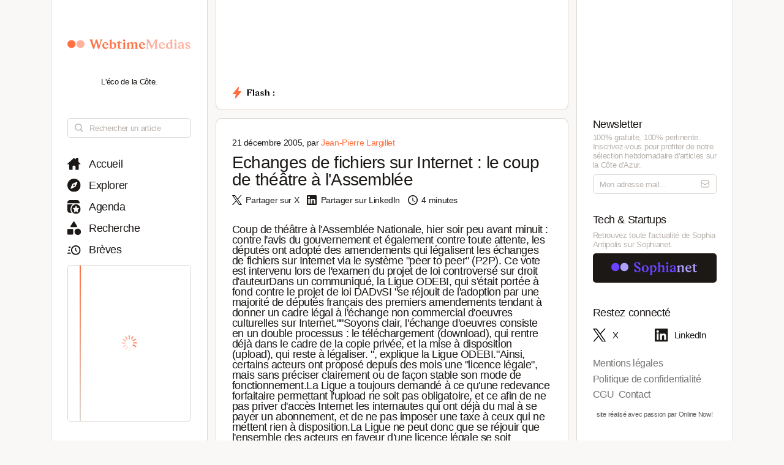

--- FILE ---
content_type: text/html; charset=utf-8
request_url: https://www.webtimemedias.com/article/echanges-de-fichiers-sur-internet-le-coup-de-theatre-lassemblee
body_size: 5718
content:
<!DOCTYPE html><html><head><link rel="publisher" href="https://plus.google.com/+WebtimeMedias" data-next-head=""/><meta name="google-site-verification" content="YOUR_VERIFICATION_CODE" data-next-head=""/><title data-next-head="">Echanges de fichiers sur Internet : le coup de théâtre à l&#x27;Assemblée | WebtimeMedias</title><meta charSet="UTF-8" data-next-head=""/><meta name="viewport" content="width=device-width, initial-scale=1.0, maximum-scale=5.0" data-next-head=""/><meta name="description" content="WebTime Medias - L&#x27;éco de la Côte" data-next-head=""/><meta name="robots" content="index, follow" data-next-head=""/><link rel="canonical" href="https://webtimemedias.com/article/echanges-de-fichiers-sur-internet-le-coup-de-theatre-lassemblee" data-next-head=""/><meta name="keywords" content="" data-next-head=""/><meta property="og:title" content="Echanges de fichiers sur Internet : le coup de théâtre à l&#x27;Assemblée | WebtimeMedias" data-next-head=""/><meta property="og:type" content="article" data-next-head=""/><meta property="og:site_name" content="WebtimeMedias" data-next-head=""/><meta property="og:locale" content="fr_FR" data-next-head=""/><meta property="og:description" content="WebTime Medias - L&#x27;éco de la Côte" data-next-head=""/><meta property="og:url" content="https://webtimemedias.com/article/echanges-de-fichiers-sur-internet-le-coup-de-theatre-lassemblee" data-next-head=""/><meta property="og:image" content="https://webtimemedias.com/webcover.jpg" data-next-head=""/><meta property="og:image:width" content="1200" data-next-head=""/><meta property="og:image:height" content="630" data-next-head=""/><meta property="og:image:alt" content="WebTime Medias - L&#x27;éco de la Côte" data-next-head=""/><meta name="twitter:card" content="summary_large_image" data-next-head=""/><meta name="twitter:site" content="@_sophianet" data-next-head=""/><meta name="twitter:creator" content="@_sophianet" data-next-head=""/><meta name="twitter:title" content="Echanges de fichiers sur Internet : le coup de théâtre à l&#x27;Assemblée | WebtimeMedias" data-next-head=""/><meta name="twitter:description" content="WebTime Medias - L&#x27;éco de la Côte" data-next-head=""/><meta name="twitter:image" content="https://webtimemedias.com/webcover.jpg" data-next-head=""/><meta name="twitter:image:alt" content="WebTime Medias - L&#x27;éco de la Côte" data-next-head=""/><meta property="article:published_time" content="2026-01-02T12:59:18.010Z" data-next-head=""/><meta property="article:modified_time" content="2026-01-02T12:59:18.010Z" data-next-head=""/><meta property="article:author" content="Jean-Jean-Pierre Largillet" data-next-head=""/><meta property="article:section" content="Technologie" data-next-head=""/><link rel="preload" href="https://webtimemedias.com/webcover.jpg" as="image" data-next-head=""/><link rel="icon" href="/wtm1_favicon.svg" data-next-head=""/><script type="application/ld+json" data-next-head="">{&quot;@context&quot;:&quot;https://schema.org&quot;,&quot;@type&quot;:&quot;NewsArticle&quot;,&quot;headline&quot;:&quot;Echanges de fichiers sur Internet : le coup de théâtre à l&#x27;Assemblée | WebtimeMedias&quot;,&quot;image&quot;:[&quot;https://webtimemedias.com/webcover.jpg&quot;],&quot;datePublished&quot;:&quot;2026-01-02T12:59:18.010Z&quot;,&quot;dateModified&quot;:&quot;2026-01-02T12:59:18.010Z&quot;,&quot;author&quot;:{&quot;@type&quot;:&quot;Person&quot;,&quot;name&quot;:&quot;Jean-Jean-Pierre Largillet&quot;},&quot;publisher&quot;:{&quot;@type&quot;:&quot;Organization&quot;,&quot;name&quot;:&quot;WebtimeMedias&quot;,&quot;logo&quot;:{&quot;@type&quot;:&quot;ImageObject&quot;,&quot;url&quot;:&quot;https://webtimemedias.com/spn1_favicon.svg&quot;}},&quot;description&quot;:&quot;WebTime Medias - L&#x27;éco de la Côte&quot;,&quot;mainEntityOfPage&quot;:&quot;https://webtimemedias.com/article/echanges-de-fichiers-sur-internet-le-coup-de-theatre-lassemblee&quot;}</script><script type="application/ld+json" data-next-head="">{&quot;@context&quot;:&quot;https://schema.org&quot;,&quot;@type&quot;:&quot;NewsArticle&quot;,&quot;headline&quot;:&quot;Echanges de fichiers sur Internet : le coup de théâtre à l&#x27;Assemblée&quot;,&quot;name&quot;:&quot;Echanges de fichiers sur Internet : le coup de théâtre à l&#x27;Assemblée | WebtimeMedias&quot;,&quot;image&quot;:[&quot;https://webtimemedias.com/webcover.jpg&quot;],&quot;datePublished&quot;:&quot;2026-01-02T12:59:18.010Z&quot;,&quot;dateModified&quot;:&quot;2026-01-02T12:59:18.010Z&quot;,&quot;author&quot;:{&quot;@type&quot;:&quot;Person&quot;,&quot;name&quot;:&quot;Jean-Jean-Pierre Largillet&quot;},&quot;publisher&quot;:{&quot;@type&quot;:&quot;Organization&quot;,&quot;name&quot;:&quot;WebtimeMedias&quot;,&quot;logo&quot;:{&quot;@type&quot;:&quot;ImageObject&quot;,&quot;url&quot;:&quot;https://webtimemedias.com/wtm1_favicon.svg&quot;,&quot;width&quot;:60,&quot;height&quot;:60}},&quot;description&quot;:&quot;WebTime Medias - L&#x27;éco de la Côte&quot;,&quot;isAccessibleForFree&quot;:&quot;True&quot;,&quot;inLanguage&quot;:&quot;fr-FR&quot;,&quot;articleSection&quot;:&quot;Technologie&quot;,&quot;keywords&quot;:&quot;&quot;,&quot;url&quot;:&quot;https://webtimemedias.com/article/echanges-de-fichiers-sur-internet-le-coup-de-theatre-lassemblee&quot;}</script><link rel="preload" href="/icons/sophianet-search.svg" as="image" data-next-head=""/><link rel="preload" href="/icons/sophianet-explore.svg" as="image" data-next-head=""/><link rel="preload" href="/icons/sophianet-calendar.svg" as="image" data-next-head=""/><link rel="preload" href="/icons/sophianet-advanced-search.svg" as="image" data-next-head=""/><link rel="preload" href="/icons/sophianet-shorts.svg" as="image" data-next-head=""/><link rel="preload" href="/icons/sophianet-menu.svg" as="image" data-next-head=""/><link rel="preload" href="/webtimemedias.svg" as="image" data-next-head=""/><link rel="preload" href="/icons/sophianet-sparkles.svg" as="image" data-next-head=""/><link rel="preload" href="/icons/sophianet-flash2.svg" as="image" data-next-head=""/><link rel="preload" href="/icons/sophianet-flash-text.svg" as="image" data-next-head=""/><script type="application/ld+json" data-next-head="">{&quot;@context&quot;:&quot;https://schema.org&quot;,&quot;@type&quot;:&quot;BreadcrumbList&quot;,&quot;itemListElement&quot;:[{&quot;@type&quot;:&quot;ListItem&quot;,&quot;position&quot;:1,&quot;name&quot;:&quot;Accueil&quot;,&quot;item&quot;:&quot;https://webtimemedias.com/&quot;},{&quot;@type&quot;:&quot;ListItem&quot;,&quot;position&quot;:2,&quot;name&quot;:&quot;Actualités&quot;,&quot;item&quot;:&quot;https://webtimemedias.com/category/&quot;},{&quot;@type&quot;:&quot;ListItem&quot;,&quot;position&quot;:3,&quot;name&quot;:&quot;Echanges de fichiers sur Internet : le coup de théâtre à l&#x27;Assemblée&quot;,&quot;item&quot;:&quot;https://webtimemedias.com/article/echanges-de-fichiers-sur-internet-le-coup-de-theatre-lassemblee&quot;}]}</script><link rel="preload" href="/icons/sophianet-home.svg" as="image" data-next-head=""/><link rel="preload" href="/icons/sophianet-close.svg" as="image" data-next-head=""/><link rel="preload" href="/icons/sophianet-mail.svg" as="image" data-next-head=""/><link rel="preload" href="/sophianet2.svg" as="image" data-next-head=""/><link rel="preload" href="/icons/sophianet-twitter.svg" as="image" data-next-head=""/><link rel="preload" href="/icons/sophianet-linkedin.svg" as="image" data-next-head=""/><link rel="preload" href="/_next/static/css/bab736255558566c.css" as="style"/><link rel="stylesheet" href="/_next/static/css/bab736255558566c.css" data-n-g=""/><link rel="preload" href="/_next/static/css/ccffa630fa5d7d09.css" as="style"/><link rel="stylesheet" href="/_next/static/css/ccffa630fa5d7d09.css" data-n-p=""/><noscript data-n-css=""></noscript><script defer="" nomodule="" src="/_next/static/chunks/polyfills-42372ed130431b0a.js"></script><script src="/_next/static/chunks/webpack-6ffd07a3317375c1.js" defer=""></script><script src="/_next/static/chunks/framework-052b50cd3d4947f2.js" defer=""></script><script src="/_next/static/chunks/main-d4c20200ddabac7f.js" defer=""></script><script src="/_next/static/chunks/pages/_app-2e55d676fba3d686.js" defer=""></script><script src="/_next/static/chunks/965-e3a3c044d52d8469.js" defer=""></script><script src="/_next/static/chunks/884-1cd83b078bfd3eb3.js" defer=""></script><script src="/_next/static/chunks/801-03e82bca220e202c.js" defer=""></script><script src="/_next/static/chunks/163-e72b492372918cf5.js" defer=""></script><script src="/_next/static/chunks/pages/article/%5Bslug%5D-b94e654b1cbb9a18.js" defer=""></script><script src="/_next/static/j4VVonycBY0r9ddPt5Uef/_buildManifest.js" defer=""></script><script src="/_next/static/j4VVonycBY0r9ddPt5Uef/_ssgManifest.js" defer=""></script></head><body><div id="__next"><div class="main"><div class="left"><div class="fixed"><div class="mobile-exit"><div class="icon"><img alt="Fermer le menu" decoding="async" data-nimg="fill" style="position:absolute;height:100%;width:100%;left:0;top:0;right:0;bottom:0;object-fit:contain;color:transparent" src="/icons/sophianet-close.svg"/></div></div><div class="top"><div class="icon" title="Retourner à l&#x27;accueil"><img alt="Logo WebtimeMedias" decoding="async" data-nimg="fill" style="position:absolute;height:100%;width:100%;left:0;top:0;right:0;bottom:0;object-fit:contain;color:transparent" src="/webtimemedias.svg"/></div><div class="subtitle"><p class="text">L&#x27;éco de la Côte.</p></div></div><div class="Searchbar_searchbar__nbjdF"><div class="Searchbar_container__qGu4o"><div class="Searchbar_icon__1cbiX"><img alt="Rechercher" decoding="async" data-nimg="fill" style="position:absolute;height:100%;width:100%;left:0;top:0;right:0;bottom:0;object-fit:contain;color:transparent" src="/icons/sophianet-search.svg"/></div><input class="Searchbar_input___Wmay" type="text" name="search" id="search" placeholder="Rechercher un article" autoComplete="off"/></div></div><div class="buttons"><a class="button " title="Accueil"><div class="icon"><img alt="Accueil" decoding="async" data-nimg="fill" style="position:absolute;height:100%;width:100%;left:0;top:0;right:0;bottom:0;object-fit:contain;color:transparent" src="/icons/sophianet-home.svg"/></div><p class="text">Accueil</p></a><a class="button " title="Explorer"><div class="icon"><img alt="Explorer" decoding="async" data-nimg="fill" style="position:absolute;height:100%;width:100%;left:0;top:0;right:0;bottom:0;object-fit:contain;color:transparent" src="/icons/sophianet-explore.svg"/></div><p class="text">Explorer</p></a><a class="button " title="Agenda"><div class="icon"><img alt="Agenda" decoding="async" data-nimg="fill" style="position:absolute;height:100%;width:100%;left:0;top:0;right:0;bottom:0;object-fit:contain;color:transparent" src="/icons/sophianet-calendar.svg"/></div><p class="text">Agenda</p></a><a class="button " title="Recherche"><div class="icon"><img alt="Recherche" decoding="async" data-nimg="fill" style="position:absolute;height:100%;width:100%;left:0;top:0;right:0;bottom:0;object-fit:contain;color:transparent" src="/icons/sophianet-advanced-search.svg"/></div><p class="text">Recherche</p></a><a class="button " title="Brèves"><div class="icon"><img alt="Brèves" decoding="async" data-nimg="fill" style="position:absolute;height:100%;width:100%;left:0;top:0;right:0;bottom:0;object-fit:contain;color:transparent" src="/icons/sophianet-shorts.svg"/></div><p class="text">Brèves</p></a><div class="shorts"><div class="line"></div><div class="loader"><div class="Loader_loader__oaLvI"><div></div><div></div><div></div><div></div><div></div><div></div><div></div><div></div><div></div><div></div><div></div><div></div></div></div></div></div></div></div><div class="center"><div class="flash"><div class="responsive-header"><div class="close-menus"></div><div class="toggle-left"><img alt="Ouvrir le menu" decoding="async" data-nimg="fill" style="position:absolute;height:100%;width:100%;left:0;top:0;right:0;bottom:0;object-fit:contain;color:transparent" src="/icons/sophianet-menu.svg"/></div><div class="icon" title="Retourner à l&#x27;accueil"><img alt="Logo WebtimeMedias" decoding="async" data-nimg="fill" style="position:absolute;height:100%;width:100%;left:0;top:0;right:0;bottom:0;object-fit:contain;color:transparent" src="/webtimemedias.svg"/></div><div class="toggle-right"><img alt="Ouvrir le menu" decoding="async" data-nimg="fill" style="position:absolute;height:100%;width:100%;left:0;top:0;right:0;bottom:0;object-fit:contain;color:transparent" src="/icons/sophianet-sparkles.svg"/></div></div><div class="inner"><div class="title"><div class="icon"><img alt="Flash" decoding="async" data-nimg="fill" style="position:absolute;height:100%;width:100%;left:0;top:0;right:0;bottom:0;object-fit:contain;color:transparent" src="/icons/sophianet-flash2.svg"/><div class="circle"></div></div><div class="text"><img alt="Flash :" decoding="async" data-nimg="fill" style="position:absolute;height:100%;width:100%;left:0;top:0;right:0;bottom:0;object-fit:contain;color:transparent" src="/icons/sophianet-flash-text.svg"/></div></div><div class="featured"><div class="wrapper"><div><a href="/"></a><a href="/"></a><a href="/"></a></div><div><a href="/"></a><a href="/"></a><a href="/"></a></div><div><a href="/"></a><a href="/"></a><a href="/"></a></div></div></div></div></div><div class="article"><div class="cover-footer"><p class="author">21 décembre 2005<!-- -->, par <a class="link">Jean-Pierre Largillet</a></p><div class="categories"></div></div><h1 class="title">Echanges de fichiers sur Internet : le coup de théâtre à l&#x27;Assemblée</h1><div class="option-bar"><a class="option" title="Partager l&#x27;article"><div class="icon"><img alt="" loading="lazy" decoding="async" data-nimg="fill" style="position:absolute;height:100%;width:100%;left:0;top:0;right:0;bottom:0;object-fit:contain;color:transparent" src="/icons/sophianet-twitter.svg"/></div><p class="text">Partager sur X</p></a><a class="option" title="Partager l&#x27;article"><div class="icon"><img alt="" loading="lazy" decoding="async" data-nimg="fill" style="position:absolute;height:100%;width:100%;left:0;top:0;right:0;bottom:0;object-fit:contain;color:transparent" src="/icons/sophianet-linkedin.svg"/></div><p class="text">Partager sur LinkedIn</p></a><div class="option" title="Temps de lecture estimé : 4 minutes"><div class="icon"><img alt="" loading="lazy" decoding="async" data-nimg="fill" style="position:absolute;height:100%;width:100%;left:0;top:0;right:0;bottom:0;object-fit:contain;color:transparent" src="/icons/sophianet-time.svg"/></div><p class="text">4 minutes</p></div></div><h2 class="lead">Coup de théâtre à l&#x27;Assemblée Nationale, hier soir peu avant minuit : contre l&#x27;avis du gouvernement et également contre toute attente, les députés ont adopté des amendements qui légalisent les échanges de fichiers sur Internet via le système &quot;peer to peer&quot; (P2P). Ce vote est intervenu lors de l&#x27;examen du projet de loi controversé sur droit d&#x27;auteurDans un communiqué, la Ligue ODEBI, qui s&#x27;était portée à fond contre le projet de loi DADvSI &quot;se réjouit de l&#x27;adoption par une majorité de députés français des premiers amendements tendant à donner un cadre légal à l&#x27;échange non commercial d&#x27;oeuvres culturelles sur Internet.&quot;&quot;Soyons clair, l&#x27;échange d&#x27;oeuvres consiste en un double processus : le téléchargement (download), qui rentre déjà dans le cadre de la copie privée, et la mise à disposition (upload), qui reste à légaliser. &quot;, explique la Ligue ODEBI.&quot;Ainsi, certains acteurs ont proposé depuis des mois une &quot;licence légale&quot;, mais sans préciser clairement ou de façon stable son mode de fonctionnement.La Ligue a toujours demandé à ce qu&#x27;une redevance forfaitaire permettant l&#x27;upload ne soit pas obligatoire, et ce afin de ne pas priver d&#x27;accès Internet les internautes qui ont déjà du mal à se payer un abonnement, et de ne pas imposer une taxe à ceux qui ne mettent rien à disposition.La Ligue ne peut donc que se réjouir que l&#x27;ensemble des acteurs en faveur d&#x27;une licence légale se soit finalement rallié à cette position.En revanche, la Ligue dénonce avec la plus grande fermeté les conditions dans lesquelles le ministre Donnedieu a mené ce projet de loi, ne faisant que le jeu des majors, et méprisant les droits des artistes et du public, se faisant ainsi le ministre des majors alors qu&#x27;il était censé se comporter en ministre de la culture&quot;.De son côté, l&amp;rsquo;UFC-Que Choisir &quot;salue la sagesse des députés qui ont choisi de légaliser le téléchargement de fichiers non verrouillés par des logiciels de cryptage (DRM) sur les réseaux peer to peer&quot;.Et l&#x27;association d&#x27;ajouter : &quot;Cette légalisation soutenue aussi bien par des députés de la majorité (A. Suguenot, Y Le Fur, C. Boutin&amp;hellip;) que de l&amp;rsquo;opposition (C.Paul, P. Bloche, D.Mathus&amp;hellip;) et rejetée par le gouvernement et le rapporteur (C. Vanneste) va permettre aux internautes de s&amp;rsquo;approprier en toute sécurité juridique un espace de liberté nouveau essentiellement destiné à accéder à la diversité culturelle et aux créateurs d&amp;rsquo;être justement rémunérés&quot;.Voir le compte rendu de la séance du 20 décembre www.assemblee-nationale.fr</h2><article class="Article_content__p7qxE"><div id="HTMLComponent_div" style="width:100%;">
<br><p align="left">Coup de théâtre à l'Assemblée Nationale, hier soir peu avant minuit : contre l'avis du gouvernement et également contre toute attente, les députés ont adopté des amendements qui légalisent les échanges de fichiers sur Internet via le système "peer to peer" (P2P). Ce vote est intervenu lors de l'examen du projet de loi controversé sur droit d'auteur<br><br>Dans un communiqué, la Ligue ODEBI, qui s'était portée à fond contre le projet de loi DADvSI "<i>se réjouit de l'adoption par une majorité de députés français des premiers amendements tendant à donner un cadre légal à l'échange non commercial d'oeuvres culturelles sur Internet."<br><br>"Soyons clair, l'échange d'oeuvres consiste en un double processus : le téléchargement (download), qui rentre déjà dans le cadre de la copie privée, et la mise à disposition (upload), qui reste à légaliser.</i> ", explique la Ligue ODEBI.<br><br>"<i>Ainsi, certains acteurs ont proposé depuis des mois une "licence légale", mais sans préciser clairement ou de façon stable son mode de fonctionnement.<br><br>La Ligue a toujours demandé à ce qu'une redevance forfaitaire permettant l'upload ne soit pas obligatoire, et ce afin de ne pas priver d'accès Internet les internautes qui ont déjà du mal à se payer un abonnement, et de ne pas imposer une taxe à ceux qui ne mettent rien à disposition.<br><br>La Ligue ne peut donc que se réjouir que l'ensemble des acteurs en faveur d'une licence légale se soit finalement rallié à cette position.<br><br>En revanche, la Ligue dénonce avec la plus grande fermeté les conditions dans lesquelles le ministre Donnedieu a mené ce projet de loi, ne faisant que le jeu des majors, et méprisant les droits des artistes et du public, se faisant ainsi le ministre des majors alors qu'il était censé se comporter en ministre de la culture</i>".<br><br>De son côté, l&rsquo;UFC-Que Choisir "<i>salue la sagesse des députés qui ont choisi de légaliser le téléchargement de fichiers non verrouillés par des logiciels de cryptage (DRM) sur les réseaux peer to peer</i>".<br><br>Et l'association d'ajouter : "<i>Cette légalisation soutenue aussi bien par des députés de la majorité (A. Suguenot, Y Le Fur, C. Boutin&hellip;) que de l&rsquo;opposition (C.Paul, P. Bloche, D.Mathus&hellip;) et rejetée par le gouvernement et le rapporteur (C. Vanneste) va permettre aux internautes de s&rsquo;approprier en toute sécurité juridique un espace de liberté nouveau essentiellement destiné à accéder à la diversité culturelle et aux créateurs d&rsquo;être justement rémunérés</i>".<br><br>Voir le compte rendu de la séance du 20 décembre <b><a href="http://www.assemblee-nationale.fr/12/cra/2005-2006/107.asp">www.assemblee-nationale.fr</a></b><br><br></p></div>
</article><div class="Slider_slider__dRfBy"><p class="Slider_title__VDnVh">Dernières actualités</p><div class="Slider_container__3c3D0"><div class="Slider_loader__ExGMC"><div class="Loader_loader__oaLvI"><div></div><div></div><div></div><div></div><div></div><div></div><div></div><div></div><div></div><div></div><div></div><div></div></div></div></div></div><div class="separator"></div><div class="button-container"><a class="button" href="/" title="Retour à l&#x27;accueil"><div class="icon"><img alt="Retour à l&#x27;accueil" decoding="async" data-nimg="fill" style="position:absolute;height:100%;width:100%;left:0;top:0;right:0;bottom:0;object-fit:contain;color:transparent" src="/icons/sophianet-home.svg"/></div><p class="text">Retour à l&#x27;accueil</p></a></div></div></div><div class="right hidden"><div class="fixed"><div class="mobile-exit"><div class="icon"><img alt="Fermer le menu" decoding="async" data-nimg="fill" style="position:absolute;height:100%;width:100%;left:0;top:0;right:0;bottom:0;object-fit:contain;color:transparent" src="/icons/sophianet-close.svg"/></div></div><div class="top"></div><div class="newsletter"><p class="title">Newsletter</p><p class="description"><b>100% gratuite, 100% pertinente.</b> Inscrivez-vous pour profiter de notre <b>sélection hebdomadaire</b> d&#x27;articles sur <b>la Côte d&#x27;Azur</b>.</p><div class="container null null"><input class="input" type="email" name="newsletter" id="newsletter" placeholder="Mon adresse mail..." autoComplete="off" value=""/><div class="icon"><img alt="Mon adresse mail" decoding="async" data-nimg="fill" style="position:absolute;height:100%;width:100%;left:0;top:0;right:0;bottom:0;object-fit:contain;color:transparent" src="/icons/sophianet-mail.svg"/></div></div><p class="message success"></p></div><div class="other-site"><p class="title">Tech &amp; Startups</p><p class="description">Retrouvez <b>toute l&#x27;actualité</b> de Sophia Antipolis sur <b>Sophianet</b>.</p><div class="container"><a class="button" href="https://www.sophianet.com/" title="Visiter notre page Sophianet" target="_blank" rel="noreferrer"><div class="icon"><img alt="Sophianet" decoding="async" data-nimg="fill" style="position:absolute;height:100%;width:100%;left:0;top:0;right:0;bottom:0;object-fit:contain;color:transparent" src="/sophianet2.svg"/></div><p class="text">Sophianet</p></a></div></div><div class="social-media"><p class="title">Restez connecté</p><div class="container"><a class="button" href="https://www.twitter.com/_sophianet/" title="Visiter notre page X" target="_blank" rel="noreferrer"><div class="icon"><img alt="X" decoding="async" data-nimg="fill" style="position:absolute;height:100%;width:100%;left:0;top:0;right:0;bottom:0;object-fit:contain;color:transparent" src="/icons/sophianet-twitter.svg"/></div><p class="text">X</p></a><a class="button" href="https://www.linkedin.com/company/sophianet/" title="Visiter notre page LinkedIn" target="_blank" rel="noreferrer"><div class="icon"><img alt="LinkedIn" decoding="async" data-nimg="fill" style="position:absolute;height:100%;width:100%;left:0;top:0;right:0;bottom:0;object-fit:contain;color:transparent" src="/icons/sophianet-linkedin.svg"/></div><p class="text">LinkedIn</p></a></div></div><div class="legal-pages"><div class="container"><a class="button legal" title="Mentions légales" href="/legal/mentions-legales"><p class="text">Mentions légales</p></a><a class="button legal" title="Politique de confidentialité" href="/legal/politique-de-confidentialite"><p class="text">Politique de confidentialité</p></a><a class="button legal" title="CGU" href="/legal/cgu"><p class="text">CGU</p></a><a class="button legal" title="Contact" href="/legal/contact"><p class="text">Contact</p></a></div></div><div class="Panel_online-now-credit__QU4bQ"><a href="https://onlinenow.club/" target="_blank" rel="noreferrer" class="Panel_credit-link__UmZyg">site réalisé avec passion par Online Now!</a></div></div></div></div></div><script id="__NEXT_DATA__" type="application/json">{"props":{"pageProps":{"article":{"slug":"echanges-de-fichiers-sur-internet-le-coup-de-theatre-lassemblee","status":"published","sort":null,"date_created":"2005-12-21T23:00:00.000Z","user_updated":"0b362161-6517-444f-9d4b-0cbfe26b724b","date_updated":"2024-11-22T10:26:04.397Z","title":"Echanges de fichiers sur Internet : le coup de théâtre à l'Assemblée","content":"\u003cdiv id=\"HTMLComponent_div\" style=\"width:100%;\"\u003e\n\u003cbr\u003e\u003cp align=\"left\"\u003eCoup de théâtre à l'Assemblée Nationale, hier soir peu avant minuit : contre l'avis du gouvernement et également contre toute attente, les députés ont adopté des amendements qui légalisent les échanges de fichiers sur Internet via le système \"peer to peer\" (P2P). Ce vote est intervenu lors de l'examen du projet de loi controversé sur droit d'auteur\u003cbr\u003e\u003cbr\u003eDans un communiqué, la Ligue ODEBI, qui s'était portée à fond contre le projet de loi DADvSI \"\u003ci\u003ese réjouit de l'adoption par une majorité de députés français des premiers amendements tendant à donner un cadre légal à l'échange non commercial d'oeuvres culturelles sur Internet.\"\u003cbr\u003e\u003cbr\u003e\"Soyons clair, l'échange d'oeuvres consiste en un double processus : le téléchargement (download), qui rentre déjà dans le cadre de la copie privée, et la mise à disposition (upload), qui reste à légaliser.\u003c/i\u003e \", explique la Ligue ODEBI.\u003cbr\u003e\u003cbr\u003e\"\u003ci\u003eAinsi, certains acteurs ont proposé depuis des mois une \"licence légale\", mais sans préciser clairement ou de façon stable son mode de fonctionnement.\u003cbr\u003e\u003cbr\u003eLa Ligue a toujours demandé à ce qu'une redevance forfaitaire permettant l'upload ne soit pas obligatoire, et ce afin de ne pas priver d'accès Internet les internautes qui ont déjà du mal à se payer un abonnement, et de ne pas imposer une taxe à ceux qui ne mettent rien à disposition.\u003cbr\u003e\u003cbr\u003eLa Ligue ne peut donc que se réjouir que l'ensemble des acteurs en faveur d'une licence légale se soit finalement rallié à cette position.\u003cbr\u003e\u003cbr\u003eEn revanche, la Ligue dénonce avec la plus grande fermeté les conditions dans lesquelles le ministre Donnedieu a mené ce projet de loi, ne faisant que le jeu des majors, et méprisant les droits des artistes et du public, se faisant ainsi le ministre des majors alors qu'il était censé se comporter en ministre de la culture\u003c/i\u003e\".\u003cbr\u003e\u003cbr\u003eDe son côté, l\u0026rsquo;UFC-Que Choisir \"\u003ci\u003esalue la sagesse des députés qui ont choisi de légaliser le téléchargement de fichiers non verrouillés par des logiciels de cryptage (DRM) sur les réseaux peer to peer\u003c/i\u003e\".\u003cbr\u003e\u003cbr\u003eEt l'association d'ajouter : \"\u003ci\u003eCette légalisation soutenue aussi bien par des députés de la majorité (A. Suguenot, Y Le Fur, C. Boutin\u0026hellip;) que de l\u0026rsquo;opposition (C.Paul, P. Bloche, D.Mathus\u0026hellip;) et rejetée par le gouvernement et le rapporteur (C. Vanneste) va permettre aux internautes de s\u0026rsquo;approprier en toute sécurité juridique un espace de liberté nouveau essentiellement destiné à accéder à la diversité culturelle et aux créateurs d\u0026rsquo;être justement rémunérés\u003c/i\u003e\".\u003cbr\u003e\u003cbr\u003eVoir le compte rendu de la séance du 20 décembre \u003cb\u003e\u003ca href=\"http://www.assemblee-nationale.fr/12/cra/2005-2006/107.asp\"\u003ewww.assemblee-nationale.fr\u003c/a\u003e\u003c/b\u003e\u003cbr\u003e\u003cbr\u003e\u003c/p\u003e\u003c/div\u003e\n","cover":null,"header":null,"features":null,"youtube":null,"signature":null,"agenda":null,"agenda_end_date":null,"website":["wtm1"],"categories":[],"user_created":{"first_name":"Jean-Pierre","last_name":"Largillet","avatar":"46e4f0f6-811d-4075-950f-82129bcc6130","id":"74876bcf-1bdf-47a3-b4b4-07ad52557d2e"},"tags":[],"primary_category":null,"iso_date_created":"2026-01-02T12:59:18.010Z","iso_date_updated":"2026-01-02T12:59:18.010Z"},"content":"\u003cdiv id=\"HTMLComponent_div\" style=\"width:100%;\"\u003e\n\u003cbr\u003e\u003cp align=\"left\"\u003eCoup de théâtre à l'Assemblée Nationale, hier soir peu avant minuit : contre l'avis du gouvernement et également contre toute attente, les députés ont adopté des amendements qui légalisent les échanges de fichiers sur Internet via le système \"peer to peer\" (P2P). Ce vote est intervenu lors de l'examen du projet de loi controversé sur droit d'auteur\u003cbr\u003e\u003cbr\u003eDans un communiqué, la Ligue ODEBI, qui s'était portée à fond contre le projet de loi DADvSI \"\u003ci\u003ese réjouit de l'adoption par une majorité de députés français des premiers amendements tendant à donner un cadre légal à l'échange non commercial d'oeuvres culturelles sur Internet.\"\u003cbr\u003e\u003cbr\u003e\"Soyons clair, l'échange d'oeuvres consiste en un double processus : le téléchargement (download), qui rentre déjà dans le cadre de la copie privée, et la mise à disposition (upload), qui reste à légaliser.\u003c/i\u003e \", explique la Ligue ODEBI.\u003cbr\u003e\u003cbr\u003e\"\u003ci\u003eAinsi, certains acteurs ont proposé depuis des mois une \"licence légale\", mais sans préciser clairement ou de façon stable son mode de fonctionnement.\u003cbr\u003e\u003cbr\u003eLa Ligue a toujours demandé à ce qu'une redevance forfaitaire permettant l'upload ne soit pas obligatoire, et ce afin de ne pas priver d'accès Internet les internautes qui ont déjà du mal à se payer un abonnement, et de ne pas imposer une taxe à ceux qui ne mettent rien à disposition.\u003cbr\u003e\u003cbr\u003eLa Ligue ne peut donc que se réjouir que l'ensemble des acteurs en faveur d'une licence légale se soit finalement rallié à cette position.\u003cbr\u003e\u003cbr\u003eEn revanche, la Ligue dénonce avec la plus grande fermeté les conditions dans lesquelles le ministre Donnedieu a mené ce projet de loi, ne faisant que le jeu des majors, et méprisant les droits des artistes et du public, se faisant ainsi le ministre des majors alors qu'il était censé se comporter en ministre de la culture\u003c/i\u003e\".\u003cbr\u003e\u003cbr\u003eDe son côté, l\u0026rsquo;UFC-Que Choisir \"\u003ci\u003esalue la sagesse des députés qui ont choisi de légaliser le téléchargement de fichiers non verrouillés par des logiciels de cryptage (DRM) sur les réseaux peer to peer\u003c/i\u003e\".\u003cbr\u003e\u003cbr\u003eEt l'association d'ajouter : \"\u003ci\u003eCette légalisation soutenue aussi bien par des députés de la majorité (A. Suguenot, Y Le Fur, C. Boutin\u0026hellip;) que de l\u0026rsquo;opposition (C.Paul, P. Bloche, D.Mathus\u0026hellip;) et rejetée par le gouvernement et le rapporteur (C. Vanneste) va permettre aux internautes de s\u0026rsquo;approprier en toute sécurité juridique un espace de liberté nouveau essentiellement destiné à accéder à la diversité culturelle et aux créateurs d\u0026rsquo;être justement rémunérés\u003c/i\u003e\".\u003cbr\u003e\u003cbr\u003eVoir le compte rendu de la séance du 20 décembre \u003cb\u003e\u003ca href=\"http://www.assemblee-nationale.fr/12/cra/2005-2006/107.asp\"\u003ewww.assemblee-nationale.fr\u003c/a\u003e\u003c/b\u003e\u003cbr\u003e\u003cbr\u003e\u003c/p\u003e\u003c/div\u003e\n"},"__N_SSP":true},"page":"/article/[slug]","query":{"slug":"echanges-de-fichiers-sur-internet-le-coup-de-theatre-lassemblee"},"buildId":"j4VVonycBY0r9ddPt5Uef","isFallback":false,"isExperimentalCompile":false,"gssp":true,"scriptLoader":[]}</script></body></html>

--- FILE ---
content_type: text/css; charset=utf-8
request_url: https://www.webtimemedias.com/_next/static/css/bab736255558566c.css
body_size: 5383
content:
:root{--font:"Inter",sans-serif;--letter-spacing:-0.025em;--border-radius-1:10px;--border-radius-2:5px;--color-1:#fff;--color-2:#ff7043;--color-3:#faf8f7;--color-4:#1c1816;--color-5:#dcd7d1;--color-6:#b8b2ad;--color-7:#fdeed8;--font-xxxs:0.6vw;--font-xxs:0.8vw;--font-xs:1vw;--font-s:1.1vw;--font-m:1.2vw;--font-l:1.4vw;--font-xl:1.8vw;--font-xxl:2.2vw;--font-xxxl:2.6vw;--column-width:20vw;--center-width:45vw;--center-padding:2vw;--border-width:0.10vw;--margin-width:1vw}@media (max-aspect-ratio:1/1){:root{--column-width:85vw;--center-width:100vw;--center-padding:5vw;--border-width:0.20vw;--margin-width:5vw;--font-xxxs:2.5vw;--font-xxs:3vw;--font-xs:3.5vw;--font-s:3.75vw;--font-m:4vw;--font-l:4.25vw;--font-xl:4.75vw;--font-xxl:7.5vw;--font-xxxl:12vw}}@import url("https://fonts.googleapis.com/css2?family=Inter:wght@400;500;600&display=swap");@keyframes slideInFromBottom{0%{transform:translateY(15%);opacity:0}to{transform:translateY(0);opacity:100%}}@keyframes slideInFromTop{0%{transform:translateY(-15%);opacity:0}to{transform:translateY(0);opacity:100%}}@keyframes flashAppear{0%{opacity:0}50%{opacity:0}to{opacity:100%}}@keyframes radar{0%{transform:scale(0);opacity:100%}to{transform:scale(1.5);opacity:0}}@keyframes scrollText{0%{transform:translateX(0)}to{transform:translateX(calc(-100%/3))}}html{scroll-behavior:smooth}*{margin:0;box-sizing:border-box;font-family:Inter,sans-serif;letter-spacing:var(--letter-spacing);color:var(--color-4)}::selection{color:#faf8f7;background:#ff7043}body{overscroll-behavior-y:none}.main,body{background:var(--color-3)}.main{width:100vw;display:flex;justify-content:center}.main .left,.main .left .fixed{width:var(--column-width);height:100vh}.main .left .fixed{background:var(--color-1);border-left:var(--border-width) solid var(--color-5);border-right:var(--border-width) solid var(--color-5);position:fixed;padding:0 var(--center-padding) 0 var(--center-padding);overflow-y:scroll}.main .left .fixed .top{width:calc(var(--column-width) - var(--center-padding)*2 - var(--border-width)*2);height:25vh;margin-bottom:var(--margin-width);display:flex;flex-direction:column;justify-content:flex-end}.main .center{width:var(--center-width);margin:0 var(--margin-width) 0 var(--margin-width)}.main .center .flash{width:var(--center-width);height:25vh;top:-17.5vh;z-index:99;background:var(--color-1);border-bottom-left-radius:var(--border-radius-1);border-bottom-right-radius:var(--border-radius-1);border-left:var(--border-width) solid var(--color-5);border-right:var(--border-width) solid var(--color-5);border-bottom:var(--border-width) solid var(--color-5);display:flex;flex-direction:column;justify-content:flex-end;align-items:center;position:-webkit-sticky;position:sticky}.main .center .flash .responsive-header{display:none}.main .center .flash .inner{width:var(--center-width);height:7.5vh;top:0;display:flex;justify-content:space-between;align-items:center;padding:0 var(--center-padding) 0 var(--center-padding);position:-webkit-sticky;position:sticky}.main .center .flash .inner .title{width:5.5vw;height:100%;display:flex;align-items:center;justify-content:flex-start}.main .center .flash .inner .title .icon{position:relative;width:1.5vw;height:1.5vw;display:flex;justify-content:center;align-items:center}.main .center .flash .inner .title .icon .circle{position:absolute;width:1.5vw;height:1.5vw;background:var(--color-2);border-radius:50%;opacity:50%;animation:radar 1.5s cubic-bezier(.25,.46,.45,.94) 0s infinite}.main .center .flash .inner .title .text{position:relative;margin-left:.5vw;width:3.5vw;height:5vh}.main .center .flash .inner .featured{display:flex;white-space:nowrap;overflow:scroll;width:calc(var(--center-width) - var(--center-padding)*2 - var(--border-width)*2 - 6vw);animation:flashAppear 3s cubic-bezier(.075,.82,.165,1) 0s 1}.main .center .flash .inner .featured .wrapper{display:flex;padding:1.5vh 0;white-space:nowrap;animation:scrollText 30s linear 0s infinite}.main .center .flash .inner .featured .wrapper:hover{animation-play-state:paused}.main .center .flash .inner .featured .wrapper a{font-size:var(--font-xs);color:var(--color-2);cursor:pointer;margin-left:var(--font-xs);margin-right:var(--font-xs);text-decoration:none}.main .center .flash .inner .featured .wrapper a:hover{text-decoration:underline}.main .right,.main .right .fixed{width:var(--column-width);height:100vh}.main .right .fixed{background:var(--color-1);border-left:var(--border-width) solid var(--color-5);border-right:var(--border-width) solid var(--color-5);position:fixed;padding:0 var(--center-padding) 0 var(--center-padding);overflow-y:scroll}.main .right .fixed .top{height:calc(25vh + var(--margin-width))}.main .right .fixed .newsletter,.main .right .fixed .top{width:calc(var(--column-width) - var(--center-padding)*2 - var(--border-width)*2)}.main .right .fixed .newsletter .title{font-size:var(--font-l);font-weight:400;margin-bottom:.5vh}.main .right .fixed .newsletter .description{font-size:var(--font-xs);font-weight:400;margin-bottom:1vh;color:var(--color-6)}.main .right .fixed .newsletter .description b{font-weight:400;color:var(--color-6);transition:.5s}.main .right .fixed .newsletter:hover .description b{color:var(--color-4)}.main .right .fixed .newsletter .container{background:var(--color-1);width:calc(var(--column-width) - var(--center-padding)*2 - var(--border-width)*2);border:var(--border-width) solid var(--color-5);border-radius:var(--border-radius-2);display:flex;justify-content:flex-end;align-items:center;transition:.5s}.main .right .fixed .newsletter .container.valid{border:var(--border-width) solid var(--color-2)}.main .right .fixed .newsletter .container.error{border:var(--border-width) solid red}.main .right .fixed .newsletter .container .input{width:82.5%;padding:.5vw 0 .5vw 5%;margin-top:.25vh;font-size:var(--font-xs);background:none;border:none;outline:none}.main .right .fixed .newsletter .container .loader-container{width:82.5%;height:var(--font-xs)}.main .right .fixed .newsletter .container .input::placeholder{color:var(--color-6)}@keyframes popIn{0%{opacity:0;transform:rotateY(90deg)}to{opacity:1;transform:rotateY(0deg)}}.main .right .fixed .newsletter .container .icon{position:relative;width:17.5%;height:1vw;animation:popIn .5s ease-in-out}.main .right .fixed .newsletter .container .icon.valid{cursor:pointer;width:17.5%;height:1.25vw;transition:.5s}.main .right .fixed .newsletter .container .icon.valid:active{transform:scale(.6)}.main .right .fixed .newsletter .message{font-size:var(--font-xs);margin-top:.5vh}.main .right .fixed .newsletter .message.error{color:red}.main .right .fixed .newsletter .message.success{color:var(--color-2)}.main .right .fixed .social-media{width:calc(var(--column-width) - var(--center-padding)*2 - var(--border-width)*2);margin-top:2.5vw;margin-bottom:1.5vw}.main .right .fixed .social-media .title{font-size:var(--font-l);font-weight:400;margin-bottom:2vh}.main .right .fixed .social-media .container{width:100%;display:flex;flex-wrap:wrap}.main .right .fixed .social-media .container .button{display:flex;width:50%;align-items:center;cursor:pointer;text-decoration:none;margin-bottom:1vh}.main .right .fixed .social-media .container .button .icon{position:relative;width:1.75vw;height:1.75vw}.main .right .fixed .social-media .container .button .text{font-size:var(--font-m);margin-left:.75vw;font-weight:400}.main .right .fixed .social-media .container .button:hover .text{text-decoration:underline}.main .right .fixed .other-site{width:calc(var(--column-width) - var(--center-padding)*2 - var(--border-width)*2);margin-top:2.5vw;margin-bottom:1.5vw}.main .right .fixed .other-site .title{font-size:var(--font-l);font-weight:400;margin-bottom:1vh}.main .right .fixed .other-site .container{width:100%;display:flex;flex-wrap:wrap}.main .right .fixed .other-site .description{font-size:var(--font-xs);font-weight:400;margin-bottom:1vh;color:var(--color-6)}.main .right .fixed .other-site .description b{font-weight:400;color:var(--color-6);transition:.5s}.main .right .fixed .other-site:hover .description b{color:var(--color-4)}.main .right .fixed .other-site .container .button{display:flex;width:100%;align-items:center;justify-content:center;cursor:pointer;text-decoration:none;margin-bottom:1vh;background:var(--color-4);border-radius:var(--border-radius-2);padding:1vw}.main .right .fixed .other-site .container .button .icon{position:relative;width:80%;height:1.75vw}.main .right .fixed .other-site .container .button .text{display:none}.main .right .fixed .legal-pages .container{display:flex;width:100%;flex-wrap:wrap}.main .right .fixed .legal-pages .container .button{display:flex;width:-moz-fit-content;width:fit-content;flex-wrap:wrap;align-items:center;cursor:pointer;text-decoration:none;margin-bottom:1vh;padding:0 1vh 0 0;color:var(--color-4);opacity:60%;transition:.15s}.main .right .fixed .legal-pages .container .button:hover{opacity:100%}.main .center .feed{width:var(--center-width);min-height:100vh;margin-top:var(--margin-width);overflow-x:hidden;padding:calc(1vw + 2.5vh) var(--center-padding) 0 var(--center-padding);background:var(--color-1);border-top-left-radius:var(--border-radius-1);border-top-right-radius:var(--border-radius-1);border-left:var(--border-width) solid var(--color-5);border-right:var(--border-width) solid var(--color-5);border-top:var(--border-width) solid var(--color-5);animation:slideInFromBottom 1.25s cubic-bezier(.075,.82,.165,1) 0s 1}.main .center .feed .loader-container{width:calc(var(--center-width) - var(--center-padding)*2 - var(--border-width)*2);height:50vh;display:flex;justify-content:center;align-items:center;animation:flashAppear 1.25s cubic-bezier(.075,.82,.165,1) 0s 1}.main .center .feed .bottom-loader .text{font-size:var(--font-m);color:var(--color-2);width:var(--center-width/2);animation:slideInFromBottom 1.25s cubic-bezier(.075,.82,.165,1) 0s 1}.main .center .feed .wrapper{width:calc(var(--center-width) - var(--center-padding)*2 - var(--border-width)*2);display:flex;flex-wrap:wrap}.main .center .feed .wrapper .subtitle{width:100%;display:flex;flex-direction:column;animation:slideInFromBottom 1.25s cubic-bezier(.075,.82,.165,1) 0s 1;margin-bottom:3.5vh}.main .center .feed .wrapper .subtitle .text{font-size:var(--font-xl);margin-bottom:.5vh}.main .center .feed .wrapper .subtitle .bar{width:100%;height:var(--border-width);background:var(--color-5)}.main .center .feed .wrapper .category{width:100%;display:flex;flex-direction:column;align-items:center;margin-bottom:8vh;margin-top:3vh}.main .center .feed .wrapper .category .title{font-size:var(--font-xxxl);color:var(--color-2);-webkit-user-select:none;-moz-user-select:none;user-select:none;text-align:center;animation:slideInFromBottom 1.25s cubic-bezier(.075,.82,.165,1) 0s 1}.main .center .feed .wrapper .category .description{font-size:var(--font-s);color:var(--color-4);width:70%;text-align:center;animation:slideInFromBottom 1.25s cubic-bezier(.075,.82,.165,1) 0s 1}.main .center .feed .wrapper .author{width:90%;display:flex;margin-bottom:8vh;margin-top:3vh;animation:slideInFromBottom 1.25s cubic-bezier(.075,.82,.165,1) 0s 1}.main .center .feed .wrapper .author .avatar{width:10vw;height:12vw;position:relative;border-radius:var(--border-radius-2);overflow:hidden}.main .center .feed .wrapper .author .avatar img{transition:.5s}.main .center .feed .wrapper .author .avatar:hover img{transform:scale(1.05)}.main .center .feed .wrapper .author .content{width:calc(100% - 11vw);margin-left:1vw}.main .center .feed .wrapper .author .content .name{font-size:var(--font-xxl);margin-bottom:.5vh}.main .center .feed .wrapper .author .content .information{display:flex}.main .center .feed .wrapper .author .content .information .textblock{display:flex;align-items:center;margin-bottom:1vh;margin-right:.75vw}.main .center .feed .wrapper .author .content .information .textblock .icon{width:.75vw;height:.75vw;margin-right:.35vw;position:relative;overflow:hidden}.main .center .feed .wrapper .author .content .information .textblock .text{width:100%;font-size:var(--font-xxs);color:var(--color-2)}.main .center .feed .wrapper .author .content .description{font-size:var(--font-xs)}.main .center .feed .article-box{width:calc(var(--center-width) - var(--center-padding)*2 - var(--border-width)*2)}.main .center .feed .article-box,.main .center .feed .article-box.small{margin-bottom:3vh;display:flex;animation:slideInFromBottom 1.25s cubic-bezier(.075,.82,.165,1) 0s 1}.main .center .feed .article-box.small{width:calc(var(--center-width)/2 - var(--center-padding) - var(--border-width) - .5vw);flex-direction:column}.main .center .feed .article-box.small:nth-of-type(2n){margin-left:1vw}.main .center .feed .article-box .cover{width:15vw;height:17.5vw;position:relative;border-radius:var(--border-radius-2);overflow:hidden;cursor:pointer;filter:drop-shadow(0 0 1.75vw var(--color-7))}.main .center .feed .article-box.small .cover{width:100%;height:12.5vw;filter:none}.main .center .feed .article-box .cover .loader{width:100%;height:100%;position:absolute;z-index:2;display:flex;justify-content:center;align-items:center;background:var(--color-7)}.main .center .feed .article-box .cover img{transition:.5s;-webkit-user-drag:none;-webkit-user-select:none;-moz-user-select:none;user-select:none;animation:slideInFromTop 1.25s cubic-bezier(.075,.82,.165,1) 0s 1}.main .center .feed .article-box .cover:hover img{transform:scale(1.05)}.main .center .feed .article-box .content{width:calc(var(--center-width) - var(--center-padding)*2 - var(--border-width)*2 - 16vw);margin-left:1vw;display:flex;flex-direction:column;justify-content:space-between}.main .center .feed .article-box.big .content{height:17.5vw}.main .center .feed .article-box.small .content{width:100%;margin-left:0}.main .center .feed .article-box .content .top{width:calc(var(--center-width) - var(--center-padding)*2 - var(--border-width)*2 - 16vw)}.main .center .feed .article-box.small .content .top{width:100%}.main .center .feed .article-box .content .top .categories{display:flex;flex-wrap:wrap;margin-bottom:1vh}.main .center .feed .article-box .content .top .categories .link{font-size:var(--font-s);margin-right:.5vw;color:var(--color-2);cursor:pointer}.main .center .feed .article-box.small .content .top .categories{margin-top:1vh}.main .center .feed .article-box.small .content .top .categories .link{font-size:var(--font-xs)}.main .center .feed .article-box .content .top .title{font-size:var(--font-xxl);line-height:var(--font-xxl);font-weight:500;margin-top:1vh;margin-bottom:.5vh}.main .center .feed .article-box.small .content .top .title{font-size:var(--font-l);line-height:var(--font-l);font-weight:500;margin-top:0;margin-bottom:.25vh}.main .center .feed .article-box .content .top .date{font-size:var(--font-xs)}.main .center .feed .article-box.small .content .top .date{font-size:var(--font-xxs);margin-top:.5vh}.main .center .feed .article-box .content .bottom{display:flex;width:calc(var(--center-width) - var(--center-padding)*2 - var(--border-width)*2 - 15.5vw)}.main .center .feed .article-box.small .content .bottom{margin-top:1.5vh}.main .center .feed .article-box .content .bottom .button{padding:.75vw 2vw;color:var(--color-1);background:var(--color-4);text-decoration:none;border-radius:var(--border-radius-2);transition:.25s cubic-bezier(.175,.885,.32,1.275);z-index:2}.main .center .feed .article-box .content .bottom .button:hover{opacity:.7}.main .center .feed .article-box .content .bottom .button .text{color:var(--color-1);font-size:var(--font-s)}.main .center .feed .article-box .content .bottom .reading-time{display:flex;align-items:center;margin-right:1vw;margin-left:1vw}.main .center .feed .article-box .content .bottom .reading-time .icon{position:relative;width:1.25vw;height:1.25vw}.main .center .feed .article-box .content .bottom .reading-time .text{font-size:var(--font-s);margin-top:.075vw;margin-left:.5vw;font-weight:400;-webkit-user-select:none;-moz-user-select:none;user-select:none}.main .center .feed .article-box.short{width:100%;margin-bottom:0;padding:2vw;display:flex;flex-direction:column;animation:slideInFromBottom 1.25s cubic-bezier(.075,.82,.165,1) 0s 1;border-bottom:var(--border-width) solid var(--color-5);transition:.25s;cursor:pointer}.main .center .feed .article-box.short:nth-child(2n){background:var(--color-3)}.main .center .feed .article-box.short:hover{background:var(--color-7);transform:scale(1.01);border-radius:var(--border-radius-2)}.main .center .feed .article-box.short .categories{display:flex;flex-wrap:wrap;margin-bottom:1vh}.main .center .feed .article-box.short .categories .link{font-size:var(--font-s);margin-right:.5vw;color:var(--color-2);cursor:pointer}.main .center .feed .article-box.short .title{font-size:var(--font-l);line-height:var(--font-l);font-weight:500;margin-top:-.5vh;margin-bottom:.25vh}.main .center .feed .article-box.short .date{font-size:var(--font-xxs);margin-top:.5vh}.main .center .feed .article-box.short.agenda{width:100%;margin-bottom:0;padding:2vw;display:flex;flex-direction:column;animation:slideInFromBottom 1.25s cubic-bezier(.075,.82,.165,1) 0s 1;border:var(--border-width) solid var(--color-5);border-radius:var(--border-radius-1);margin-bottom:var(--center-padding);transition:.25s;cursor:pointer}.main .center .feed .agenda-title{font-size:var(--font-s);line-height:var(--font-s);font-weight:400;margin-top:-.5vh;margin-bottom:.25vh}.main .center .feed .agenda-date{font-size:var(--font-s);line-height:var(--font-s);font-weight:400;margin-bottom:1.5vh;color:var(--color-2)}.main .center .feed .agenda-separator{width:100%;height:var(--border-width);background:var(--color-5);margin-bottom:1vh}.main .center .feed .separator{width:100%;height:var(--border-width);background:var(--color-5);margin-bottom:3vh}.main .center .article{width:var(--center-width);min-height:100vh;margin-top:var(--margin-width);overflow-x:hidden;padding:calc(1vw + 2.5vh) var(--center-padding) 0 var(--center-padding);background:var(--color-1);border-top-left-radius:var(--border-radius-1);border-top-right-radius:var(--border-radius-1);border-left:var(--border-width) solid var(--color-5);border-right:var(--border-width) solid var(--color-5);border-top:var(--border-width) solid var(--color-5);animation:slideInFromBottom 1.25s cubic-bezier(.075,.82,.165,1) 0s 1}.main .center .article .cover{position:relative;height:42.5vh;border-radius:var(--border-radius-2);overflow:hidden;filter:drop-shadow(0 0 1.75vw var(--color-7))}.main .center .article .cover,.main .center .article .cover-footer{width:calc(var(--center-width) - var(--center-padding)*2 - var(--border-width)*2);margin-bottom:1.5vh}.main .center .article .cover-footer{display:flex;justify-content:space-between;align-items:center}.main .center .article .cover-footer .author{font-size:var(--font-s)}.main .center .article .cover-footer .author .link{color:var(--color-2);cursor:pointer}.main .center .article .cover-footer .author .signature{color:var(--color-2)}.main .center .article .cover-footer .categories{display:flex;justify-content:flex-end;flex-wrap:wrap;width:45%}.main .center .article .cover-footer .categories .link{font-size:var(--font-s);margin-left:.5vw;color:var(--color-2);cursor:pointer}.main .center .article .title{font-size:var(--font-xxl);line-height:var(--font-xxl);font-weight:500;margin-bottom:1.5vh}.main .center .article .option-bar{display:flex;flex-wrap:wrap;width:calc(var(--center-width) - var(--center-padding)*2 - var(--border-width)*2);margin-bottom:2.5vw}.main .center .article .option-bar .option{display:flex;align-items:center;cursor:pointer;margin-right:1vw;transition:.2s}.main .center .article .option-bar .option:hover{transform:scale(.975);opacity:.7}.main .center .article .option-bar .option:active{transform:scale(.9)}.main .center .article .option-bar .option .icon{position:relative;width:1.25vw;height:1.25vw}.main .center .article .option-bar .option .text{font-size:var(--font-s);margin-top:.075vw;margin-left:.5vw;font-weight:400;-webkit-user-select:none;-moz-user-select:none;user-select:none}.main .center .article .lead{font-size:var(--font-l);line-height:var(--font-l);font-weight:500;margin-top:1.5vh;margin-bottom:4.5vh}.main .center .article .separator{width:100%;height:var(--border-width);background:var(--color-5);margin-bottom:calc(1vw + 2.5vh)}.main .center .article .button-container,.main .center .button-container{width:100%;height:30vh;display:flex;justify-content:center;align-items:center}.main .center .article .button-container .button,.main .center .button-container .button{display:flex;align-items:center;cursor:pointer;text-decoration:none}.main .center .article .button-container .button .icon,.main .center .button-container .button .icon{position:relative;width:1.75vw;height:1.75vw}.main .center .article .button-container .button .text,.main .center .button-container .button .text{font-size:var(--font-l);margin-left:1vw;font-weight:400}.main .article .button-container .button:hover .text,.main .center .article .button-container .button:hover .text{text-decoration:underline}.main .center .legal-header{width:100%;display:flex;align-items:center;flex-direction:column;margin-top:5vh}.main .center .legal-header .title{font-size:var(--font-xxl);margin-bottom:1vh;animation:slideInFromTop 3s cubic-bezier(.075,.82,.165,1) 0s 1}.main .center .legal-header .date{font-size:var(--font-s);margin-bottom:1.5vh;color:var(--color-2)}.main .center .legal-separator{width:100%;height:1px;background:var(--color-5);margin:5vh 0}.link:hover{text-decoration:underline}.main .left .mobile-exit,.main .right .mobile-exit{display:none}.main .left .fixed .top .icon{width:100%;height:15vh;position:relative;cursor:pointer}.main .left .fixed .top .subtitle{width:100%;height:7.5vh}.main .left .fixed .top .subtitle .text{font-size:var(--font-xs);text-align:center}.main .left .fixed .buttons{position:relative;z-index:-2;display:flex;flex-direction:column}.main .left .fixed .buttons .button{display:flex;align-items:center;cursor:pointer;margin-bottom:1vw;text-decoration:none}.main .left .fixed .buttons .button .icon{position:relative;width:1.75vw;height:1.75vw}.main .left .fixed .buttons .button .text{font-size:var(--font-l);margin-left:1vw;font-weight:400}.main .left .fixed .buttons .button.selected .text{color:var(--color-2)}.main .left .fixed .buttons .button.disabled{opacity:30%;pointer-events:none}.main .left .fixed .buttons .button:hover .text{text-decoration:underline}.main .left .fixed .buttons{width:calc(var(--column-width) - var(--center-padding)*2 - var(--border-width)*2);margin-top:2.5vw}.main .left .fixed .buttons .title{font-size:var(--font-l);font-weight:400;margin-bottom:1.5vh}.main .left .fixed .buttons .shorts{width:calc(var(--column-width) - var(--center-padding)*2 - var(--border-width)*2);height:20vw;margin-bottom:1.5vh;border:var(--border-width) solid var(--color-5);border-radius:var(--border-radius-2);padding:0 1vw;overflow-y:scroll;overflow-x:hidden}.main .left .fixed .buttons .shorts .line{width:2px;height:calc(20vw - var(--border-width));margin-left:calc(1vw / 2 - 1px);position:absolute;background:linear-gradient(var(--color-2),var(--color-5));z-index:-1}.main .left .fixed .buttons .shorts .loader{width:100%;height:100%;display:flex;justify-content:center;align-items:center;transform:scale(.5);animation:flashAppear 2.5s cubic-bezier(.075,.82,.165,1) 0s 1}.main .left .fixed .buttons .shorts .short-box{width:100%;display:flex;justify-content:space-between;align-items:center;margin:1vw 0;animation:slideInFromBottom 1.25s cubic-bezier(.075,.82,.165,1) 0s 1}.main .left .fixed .buttons .shorts .short-box .icon{position:relative;width:1vw;height:1vw;display:flex;justify-content:center;align-items:center;filter:grayscale(100%)}.main .left .fixed .buttons .shorts .short-box .white{position:absolute;width:.75vw;height:.75vw;background:var(--color-1);border-radius:50%;z-index:-1}.main .left .fixed .buttons .shorts .short-box:nth-of-type(2) .icon{filter:grayscale(0)}.main .left .fixed .buttons .shorts .short-box:nth-of-type(2) .circle{animation:radar 1.5s cubic-bezier(.25,.46,.45,.94) 0s infinite;position:absolute;width:1vw;height:1vw;background:var(--color-2);border-radius:50%;opacity:50%}.main .left .fixed .buttons .shorts .short-box .wrapper{width:85%;display:flex;flex-direction:column}.main .left .fixed .buttons .shorts .short-box .wrapper .timestamp{font-size:var(--font-xxxs)}.main .left .fixed .buttons .shorts .short-box .wrapper .link{font-size:var(--font-xxs);margin-bottom:.5vh;cursor:pointer;text-decoration:none}.main .left .fixed .buttons .shorts .short-box .wrapper .link:hover{text-decoration:underline}.main .left .fixed .buttons .shorts .seemore{width:calc(var(--column-width) - var(--center-padding)*2 - var(--border-width)*2);margin-left:-1.25vw;border-top:var(--border-width) solid var(--color-5);height:5vh;display:flex;justify-content:center;align-items:center;font-size:var(--font-xxs);color:var(--color-2);background:var(--color-1);cursor:pointer}.main .left .fixed .buttons .shorts .seemore:hover{text-decoration:underline}.slick-dots button{transform:scale(2)!important}.slick-dots button:before{color:var(--color-2)!important}.slick-prev{transform:scale(1.5) translateX(-.5vw)!important}.slick-next{transform:scale(1.5) translateX(.5vw)!important}.slick-next:before,.slick-prev:before{color:var(--color-2)!important}@media (max-aspect-ratio:1/1){:root{--column-width:85vw;--center-width:100vw;--center-padding:5vw;--border-width:0.3vw;--margin-width:5vw;--font-xxxs:2.5vw;--font-xxs:3vw;--font-xs:3.5vw;--font-s:3.75vw;--font-m:4vw;--font-l:4.25vw;--font-xl:4.75vw;--font-xxl:7.5vw;--font-xxxl:12vw}.main .left{position:fixed;z-index:100;overflow-x:hidden;transform:translateX(calc(-1 * (100vw - var(--column-width)) / 2));pointer-events:none}.main .left .fixed{transform:translateX(calc(-1 * var(--column-width)));pointer-events:all;transition:1.25s cubic-bezier(.075,.82,.165,1)}.main .left .fixed.active{transform:translateX(0)}.main .right{position:fixed;z-index:100;overflow-x:hidden;transform:translateX(calc(1 * (100vw - var(--column-width)) / 2));pointer-events:none}.main .right .fixed{transform:translateX(calc(1 * var(--column-width)));pointer-events:all;transition:1.25s cubic-bezier(.075,.82,.165,1)}.main .right .fixed.active{transform:translateX(0)}.main .center .flash{top:-13.5vh;height:30vh;padding-top:2.5vh}.main .center .flash .responsive-header{width:var(--center-width);height:8.5vh;margin-top:1vh;top:0;display:flex;justify-content:space-between;align-items:center;padding:0 var(--center-padding) 0 var(--center-padding);position:-webkit-sticky;position:sticky;border-bottom:var(--border-width) solid var(--color-5)}.main .center .flash .responsive-header .close-menus{display:none;top:0;left:0;position:fixed;width:100vw;height:100vh;z-index:5}.main .center .flash .responsive-header .close-menus.active{display:block}.main .center .flash .responsive-header .toggle-left{width:2.5vh;height:2.5vh;position:relative;cursor:pointer}.main .center .flash .responsive-header .icon{width:40%;height:8vh;position:relative;cursor:pointer}.main .center .flash .responsive-header .toggle-right{width:2.5vh;height:2.5vh;margin-top:.5vh;position:relative;cursor:pointer}.main .center .flash .inner{top:8.5vh}.main .center .flash .inner .title{width:24vw}.main .center .flash .inner .title .icon,.main .center .flash .inner .title .icon .circle{width:6.5vw;height:6.5vw}.main .center .flash .inner .title .text{margin-left:1.5vw;width:13.5vw}.main .center .flash .inner .featured{overflow:hidden;width:calc(var(--center-width) - var(--center-padding) * 2 - var(--border-width) * 2 - 24vw)}.main .center .article .cover{height:27.5vh;border-radius:var(--border-radius-2);overflow:hidden;filter:drop-shadow(0 0 1.75vw var(--color-7));margin-bottom:1.5vh}.main .left .mobile-exit,.main .right .mobile-exit{width:100%;height:7.5vh;display:flex;justify-content:flex-start;align-items:flex-end}.main .right .mobile-exit{justify-content:flex-end}.main .left .mobile-exit .icon,.main .right .mobile-exit .icon{width:5vw;height:5vw;padding-right:5vw;padding-top:5vw;position:relative}.main .left .fixed .top .icon{width:70%;margin:0 15%}.main .left .fixed .top .subtitle .text{font-size:var(--font-s)}.main .left .fixed .search-bar{background:var(--color-1);width:calc(var(--column-width) - var(--center-padding) * 2 - var(--border-width) * 2);border:var(--border-width) solid var(--color-5);border-radius:var(--border-radius-2)}.main .left .fixed .search-bar .container{display:flex;justify-content:flex-end;align-items:center;width:100%}.main .left .fixed .search-bar .icon{width:12.5%;height:3vw}.main .left .fixed .search-bar .input{width:87.5%;padding:1.5vw 5% 1.5vw 0}.main .left .fixed .buttons{margin-top:2.5vh}.main .left .fixed .buttons .button{display:flex;align-items:center;cursor:pointer;margin-bottom:2vh;text-decoration:none}.main .left .fixed .buttons .button .icon{position:relative;width:7.75vw;height:7.75vw}.main .left .fixed .buttons .button .text{font-size:var(--font-xl);margin-left:3vw;font-weight:400}.main .left .fixed .buttons .button:hover .text{text-decoration:underline}.main .left .fixed .buttons .shorts{height:20vh;padding:0 1vw 0 2vh}.main .left .fixed .buttons .shorts .line{height:calc(20vh - var(--border-width));margin-left:calc(2vh / 2 - 1px)}.main .left .fixed .buttons .shorts .short-box{margin:4vw 0 4vh;animation:slideInFromBottom 1.25s cubic-bezier(.075,.82,.165,1) 0s 1}.main .left .fixed .buttons .shorts .short-box .icon{width:2vh;height:2vh}.main .left .fixed .buttons .shorts .short-box .white{width:1.5vh;height:1.5vh}.main .center .article .content p{line-height:135%}.main .center .article .content img{height:25vh}.main .center .article .lead{font-size:var(--font-xl);line-height:125%;margin-top:4.5vh}.main .center .article .option-bar .option{margin-right:3.5vw}.main .center .article .option-bar .option .icon{width:4.25vw;height:4.25vw}.main .center .article .option-bar .option .text{margin-top:.075vw;margin-left:1.75vw}.main .center .article .button-container{margin-bottom:10vh}.main .center .article .button-container .button .icon{width:5vw;height:5vw}.main .center .article .button-container .button .text{margin-left:3vw;margin-top:.5vw}.main .center .feed .bottom-loader .text{font-size:var(--font-m);color:var(--color-2);width:var(--center-width/2);animation:slideInFromBottom 1.25s cubic-bezier(.075,.82,.165,1) 0s 1}.main .center .feed .article-box,.main .center .feed .article-box.small{margin-bottom:3vh;display:flex;flex-direction:column}.main .center .feed .article-box.small{width:calc(var(--center-width) - var(--center-padding) * 2 - var(--border-width) * 2)}.main .center .feed .article-box.small:nth-of-type(2n){margin-left:0}.main .center .feed .article-box .cover{width:100%;height:60vw}.main .center .feed .article-box.small .cover{height:50vw}.main .center .feed .article-box .cover .loader{width:100%;height:100%;position:absolute;z-index:2;display:flex;justify-content:center;align-items:center;background:var(--color-5);transform:scale(2)}.main .center .feed .article-box .content{width:100%;margin-left:0;display:flex;flex-direction:column;justify-content:space-between}.main .center .feed .article-box.big .content{height:inherit}.main .center .feed .article-box .content .top,.main .center .feed .article-box.small .content .top{width:100%}.main .center .feed .article-box .content .top .categories{display:flex;flex-wrap:wrap}.main .center .feed .article-box .content .top .categories .link{font-size:var(--font-s);margin-right:1.5vw;margin-bottom:1vh;color:var(--color-2);cursor:pointer;margin-top:1vh}.main .center .feed .article-box.small .content .top .categories .link{font-size:var(--font-xs);margin-top:1vh}.main .center .feed .article-box .content .top .title{font-size:var(--font-xxl);line-height:var(--font-xxl);margin-top:0;margin-bottom:.25vh}.main .center .feed .article-box.small .content .top .title{font-size:var(--font-xl);line-height:var(--font-xl)}.main .center .feed .article-box .content .top .date{font-size:var(--font-xs);margin-top:.5vh}.main .center .feed .article-box.small .content .top .date{font-size:var(--font-xxs);margin-top:.5vh}.main .center .feed .article-box .content .bottom{width:100%;margin-top:2.5vh}.main .center .feed .article-box .content .bottom .button{padding:3vw 8vw;color:var(--color-1);background:var(--color-4);text-decoration:none;border-radius:var(--border-radius-2);transition:.25s cubic-bezier(.175,.885,.32,1.275);z-index:2}.main .center .feed .article-box .content .bottom .button .text{color:var(--color-1);font-size:var(--font-s)}.main .center .feed .article-box .content .bottom .reading-time{display:flex;align-items:center;margin-right:0;margin-left:5vw}.main .center .feed .article-box .content .bottom .reading-time .icon{position:relative;width:5vw;height:5vw}.main .center .feed .article-box .content .bottom .reading-time .text{font-size:var(--font-m);margin-top:.075vw;margin-left:2vw;font-weight:400;-webkit-user-select:none;-moz-user-select:none;user-select:none}.main .center .feed .article-box.short{padding:5vw}.main .center .feed .wrapper .subtitle{margin-bottom:1.5vh}.main .center .feed .wrapper .subtitle .text{font-size:var(--font-xl);margin-bottom:.5vh}.main .center .feed .wrapper .author{width:100%}.main .center .feed .wrapper .author .avatar{width:30vw;height:40vw}.main .center .feed .wrapper .author .content{width:calc(100% - 35vw);margin-left:5vw}.main .center .feed .wrapper .author .content .name{font-size:var(--font-xl);margin-bottom:0}.main .center .feed .wrapper .author .content .information{display:flex;flex-wrap:wrap}.main .center .feed .wrapper .author .content .information .textblock{display:flex;align-items:center;margin-bottom:.25vh}.main .center .feed .wrapper .author .content .information .textblock .icon{width:2.5vw;height:2.5vw;margin-right:1vw;position:relative;overflow:hidden}.main .center .feed .wrapper .author .content .description{font-size:var(--font-xxs);margin-top:1vh}.main .right .fixed .top{width:100%}.main .right .fixed .newsletter{margin-bottom:2.5vh}.main .right .fixed .newsletter .title{font-size:var(--font-xl);font-weight:400;margin-bottom:1vh}.main .right .fixed .newsletter .container .input{padding:2vw 0 2vw 5%}.main .right .fixed .newsletter .container .icon,.main .right .fixed .newsletter .container .icon.valid{height:3.5vw}.main .right .fixed .shorts-container{margin-top:2.5vh}.main .right .fixed .shorts-container .title{margin-bottom:1vh;font-size:var(--font-xl)}.main .right .fixed .shorts-container .shorts{width:calc(var(--column-width) - var(--center-padding) * 2 - var(--border-width) * 2);height:20vh;border:var(--border-width) solid var(--color-5);border-radius:var(--border-radius-2);padding:0 5vw;overflow:scroll}.main .right .fixed .shorts-container .shorts .line{width:2px;height:calc(20vh - var(--border-width));margin-left:calc(5vw / 2 - var(--border-width));position:fixed;background:linear-gradient(var(--color-2),var(--color-5));z-index:-1}.main .right .fixed .shorts-container .shorts .loader{transform:scale(1)}.main .right .fixed .shorts-container .shorts .short-box{width:100%;display:flex;justify-content:space-between;align-items:center;margin:2.5vh 0;animation:slideInFromBottom 1.25s cubic-bezier(.075,.82,.165,1) 0s 1}.main .right .fixed .shorts-container .shorts .short-box .icon{width:5vw;height:5vw}.main .right .fixed .shorts-container .shorts .short-box .white{width:3.5vw;height:3.5vw}.main .right .fixed .shorts-container .shorts .short-box:nth-of-type(2) .circle{width:5vw;height:5vw}.main .right .fixed .social-media{margin-top:2.5vh;margin-bottom:1.5vh}.main .right .fixed .social-media .title{font-size:var(--font-xl);margin-bottom:2vh}.main .right .fixed .social-media .container .button{display:flex;width:50%;align-items:center;cursor:pointer;text-decoration:none;margin-bottom:1vh}.main .right .fixed .social-media .container .button .icon{position:relative;width:7.5vw;height:7.5vw}.main .right .fixed .social-media .container .button .text{font-size:var(--font-l);margin-left:2vw}.main .right .fixed .panel-spot{height:20vh;margin-top:2.5vh}.main .right .fixed .other-site .container .button{padding:5vw 1vw}.main .right .fixed .other-site .container .button .icon{height:3.75vw}}

--- FILE ---
content_type: image/svg+xml
request_url: https://www.webtimemedias.com/icons/sophianet-home.svg
body_size: 285
content:
<svg width="33" height="30" viewBox="0 0 33 30" fill="none" xmlns="http://www.w3.org/2000/svg">
<path d="M27.5117 10.0901L32.6314 14.8649C33.2493 15.4504 33.0727 15.9009 32.2342 15.9009H28.3944V28.3784C28.3944 29.2342 27.6882 30 26.8497 30H20.1853V21.2613C20.1853 20.4054 19.435 19.6396 18.5964 19.6396H14.4036C13.565 19.6396 12.8147 20.4054 12.8147 21.2613V30H6.15032C5.31176 30 4.56146 29.2342 4.56146 28.3784V15.9009H0.765844C-0.072722 15.9009 -0.249262 15.4504 0.368629 14.8649L15.3304 0.990991C15.9483 0.405405 17.0076 0.405405 17.6696 0.990991L21.068 4.0991V1.62162C21.068 0.765766 21.8183 0 22.6568 0H25.967C26.8055 0 27.5117 0.765766 27.5117 1.62162V10.0901Z" fill="#1c1816"/>
</svg>


--- FILE ---
content_type: image/svg+xml
request_url: https://www.webtimemedias.com/icons/sophianet-sparkles.svg
body_size: 937
content:
<svg width="23" height="22" viewBox="0 0 23 22" fill="none" xmlns="http://www.w3.org/2000/svg">
<path d="M7.06309 15.6935C7.26031 15.8328 7.48603 15.9264 7.72392 15.9677C7.9618 16.009 8.20588 15.9968 8.43849 15.9321C8.67109 15.8674 8.88639 15.7518 9.06879 15.5936C9.25119 15.4354 9.39612 15.2386 9.49309 15.0175L10.2631 12.6775C10.4506 12.1146 10.7665 11.6031 11.1858 11.1835C11.6051 10.7638 12.1164 10.4475 12.6791 10.2595L14.9171 9.53252C15.2349 9.42125 15.5097 9.21315 15.7031 8.93752C15.852 8.72818 15.949 8.48643 15.986 8.23223C16.0231 7.97802 15.9992 7.71865 15.9162 7.47551C15.8333 7.23237 15.6937 7.01244 15.5091 6.83388C15.3244 6.65531 15.0999 6.52322 14.8541 6.44852L12.6391 5.72852C12.076 5.54171 11.5641 5.2263 11.144 4.80729C10.724 4.38828 10.4073 3.87718 10.2191 3.31452L9.49209 1.07752C9.38019 0.760632 9.17263 0.486329 8.89809 0.292515C8.62182 0.102015 8.29417 0 7.95859 0C7.62301 0 7.29535 0.102015 7.01909 0.292515C6.74006 0.489583 6.53015 0.769474 6.41909 1.09252L5.68309 3.35752C5.49553 3.90568 5.18565 4.40396 4.77693 4.81459C4.36821 5.22521 3.87138 5.53741 3.32409 5.72752L1.08409 6.45352C0.765345 6.56619 0.489649 6.77541 0.295355 7.05207C0.101062 7.32873 -0.00216576 7.65907 3.44541e-05 7.99714C0.00223467 8.3352 0.109753 8.66417 0.307631 8.93828C0.505509 9.21239 0.783905 9.418 1.10409 9.52652L3.32009 10.2465C4.03864 10.4874 4.67028 10.9347 5.13609 11.5325C5.40209 11.8755 5.60709 12.2605 5.74209 12.6725L6.47009 14.9065C6.58209 15.2245 6.79009 15.4995 7.06509 15.6935H7.06309ZM16.8071 21.7735C17.0106 21.9173 17.2539 21.9942 17.5031 21.9935C17.7506 21.9943 17.9923 21.9185 18.1951 21.7765C18.4034 21.6286 18.5595 21.4186 18.6411 21.1765L19.0131 20.0335C19.0917 19.7962 19.2245 19.5804 19.4011 19.4034C19.5776 19.2263 19.793 19.0928 20.0301 19.0135L21.1961 18.6355C21.4314 18.5519 21.6351 18.3978 21.7796 18.1941C21.924 17.9905 22.002 17.7472 22.0031 17.4975C22.0031 17.2414 21.9212 16.9921 21.7693 16.7859C21.6175 16.5797 21.4036 16.4275 21.1591 16.3515L20.0151 15.9815C19.7776 15.9028 19.5618 15.7698 19.3847 15.5931C19.2077 15.4164 19.0743 15.2008 18.9951 14.9635L18.6151 13.8005C18.5331 13.5632 18.3788 13.3575 18.1738 13.2125C17.9688 13.0674 17.7234 12.9904 17.4723 12.9922C17.2212 12.9939 16.977 13.0744 16.7741 13.2223C16.5711 13.3702 16.4197 13.578 16.3411 13.8165L15.9671 14.9625C15.8904 15.1967 15.7611 15.4102 15.5889 15.5865C15.4167 15.7629 15.2064 15.8973 14.9741 15.9795L13.8081 16.3575C13.5726 16.4411 13.3688 16.5954 13.2243 16.7993C13.0799 17.0032 13.0019 17.2467 13.0011 17.4965C13.0013 17.7486 13.081 17.9942 13.2287 18.1985C13.3765 18.4028 13.5848 18.5553 13.8241 18.6345L14.9681 19.0065C15.2062 19.0855 15.4225 19.2192 15.5996 19.3969C15.7767 19.5745 15.9098 19.7912 15.9881 20.0295L16.3671 21.1925C16.4498 21.4275 16.6036 21.6309 16.8071 21.7745V21.7735Z" fill="black"/>
</svg>


--- FILE ---
content_type: application/javascript; charset=utf-8
request_url: https://www.webtimemedias.com/_next/static/chunks/pages/_app-2e55d676fba3d686.js
body_size: 814
content:
(self.webpackChunk_N_E=self.webpackChunk_N_E||[]).push([[636],{6170:(e,t,n)=>{(window.__NEXT_P=window.__NEXT_P||[]).push(["/_app",function(){return n(2861)}])},2861:(e,t,n)=>{"use strict";n.r(t),n.d(t,{default:()=>g});var r=n(4848);n(4472),n(4649);var s=n(6540),o=n(6715),a=()=>{window.va||(window.va=function(...e){(window.vaq=window.vaq||[]).push(e)})},i=(e={debug:!0})=>{var t;if(!("undefined"!=typeof window))return;let n=function(e="auto"){return"auto"===e?!function(){try{return!1}catch(e){return!1}}()?"production":"development":e}(e.mode);a(),e.beforeSend&&(null==(t=window.va)||t.call(window,"beforeSend",e.beforeSend));let r="development"===n?"https://cdn.vercel-insights.com/v1/script.debug.js":"/_vercel/insights/script.js";if(document.head.querySelector(`script[src*="${r}"]`))return;let s=document.createElement("script");s.src=r,s.defer=!0,s.setAttribute("data-sdkn","@vercel/analytics"),s.setAttribute("data-sdkv","0.1.11"),"development"===n&&!1===e.debug&&s.setAttribute("data-debug","false"),document.head.appendChild(s)};function u({beforeSend:e,debug:t=!0,mode:n="auto"}){return(0,s.useEffect)(()=>{i({beforeSend:e,debug:t,mode:n})},[e,t,n]),null}var c=n(8133),d=n.n(c);let l=()=>(0,r.jsx)(r.Fragment,{children:(0,r.jsx)(d(),{async:!0,src:"https://pagead2.googlesyndication.com/pagead/js/adsbygoogle.js?client=ca-pub-5985794104321449",crossOrigin:"anonymous",strategy:"afterInteractive"})}),p=e=>{let{children:t,content:n}=e,s=(0,o.useRouter)(),a=s.pathname.startsWith("/article/"),i="/"===s.pathname,u=n&&n.split(/\s+/).length>=500;return(0,r.jsxs)(r.Fragment,{children:[(a&&u||i)&&(0,r.jsx)(l,{}),t]})};var f=n(3368),h=n.n(f);let g=function(e){let{Component:t,pageProps:n}=e,a=(0,o.useRouter)();return(0,s.useEffect)(()=>{let e=e=>{};return a.events.on("routeChangeComplete",e),()=>{a.events.off("routeChangeComplete",e)}},[]),(0,r.jsxs)(p,{content:n.content,children:[(0,r.jsxs)(h(),{children:[(0,r.jsx)("link",{rel:"publisher",href:"https://plus.google.com/+WebtimeMedias"}),(0,r.jsx)("meta",{name:"google-site-verification",content:"YOUR_VERIFICATION_CODE"})]}),(0,r.jsx)(u,{}),(0,r.jsx)(t,{...n})]})}},4472:()=>{},4649:()=>{},3368:(e,t,n)=>{e.exports=n(6085)},6715:(e,t,n)=>{e.exports=n(8440)},8133:(e,t,n)=>{e.exports=n(7610)}},e=>{var t=t=>e(e.s=t);e.O(0,[593,792],()=>(t(6170),t(8440))),_N_E=e.O()}]);

--- FILE ---
content_type: application/javascript; charset=utf-8
request_url: https://www.webtimemedias.com/_next/static/chunks/pages/article/%5Bslug%5D-b94e654b1cbb9a18.js
body_size: 2416
content:
(self.webpackChunk_N_E=self.webpackChunk_N_E||[]).push([[858],{9430:(e,t,a)=>{(window.__NEXT_P=window.__NEXT_P||[]).push(["/article/[slug]",function(){return a(1632)}])},1632:(e,t,a)=>{"use strict";a.r(t),a.d(t,{ArticlePage:()=>w,__N_SSP:()=>b,default:()=>f});var i=a(4848),s=a(3748),c=a(6654),l=a(5611),n=a(9965),r=a.n(n),o=a(9524),d=a(6715),m=a(6540),p=a(3368),u=a.n(p),h=a(2459),g=a(1897),x=a(3933),_=a.n(x),j=a(1045),v=a(4589);a(1082),a(9194);let y=e=>{var t,a;let{props:c,canonicalUrl:l}=e,n=(0,d.useRouter)(),[o,p]=(0,m.useState)(["Enregistrer","/icons/sophianet-bookmark-empty.svg",0]),x=s.LZ(c.categories,n),y=Math.ceil(c.content.split(" ").length/183)+1,N=(null===(t=c.primary_category)||void 0===t?void 0:t.name)||(c.categories&&c.categories.length>0?c.categories[0].name:"Actualit\xe9s"),b=(null===(a=c.primary_category)||void 0===a?void 0:a.id)||(c.categories&&c.categories.length>0?c.categories[0].id:"");return(0,i.jsxs)("div",{className:"article",children:[(0,i.jsx)(u(),{children:(0,i.jsx)("script",{type:"application/ld+json",children:JSON.stringify({"@context":"https://schema.org","@type":"BreadcrumbList",itemListElement:[{"@type":"ListItem",position:1,name:"Accueil",item:"https://webtimemedias.com/"},{"@type":"ListItem",position:2,name:N,item:"https://webtimemedias.com/category/".concat(b)},{"@type":"ListItem",position:3,name:c.title,item:l}]})})}),null!==c.cover&&(0,i.jsx)("div",{className:"cover",children:(0,i.jsx)(r(),{src:"https://".concat("sophianet.directus.app","/assets/").concat(c.cover),alt:c.title,title:c.title,layout:"fill",objectFit:"cover",priority:!0})}),(0,i.jsxs)("div",{className:"cover-footer",children:[(0,i.jsxs)("p",{className:"author",children:[s.p6(c.date_created),", par ",c.signature?(0,i.jsx)("span",{className:"signature",children:c.signature}):(0,i.jsx)("a",{className:"link",onClick:()=>n.push("/author/".concat(c.user_created.id)),children:((e,t)=>"Pierre"===e&&"Largillet"===t?"Jean-Pierre Largillet":e.includes(t)||t.includes(e)?"".concat(e," ").concat(t).replace(/\b(\w+)\s+\1\b/g,"$1"):"".concat(e," ").concat(t))(c.user_created.first_name,c.user_created.last_name)})]}),(0,i.jsx)("div",{className:"categories",children:x})]}),(0,i.jsx)("h1",{className:"title",children:c.title}),(0,i.jsxs)("div",{className:"option-bar",children:[(0,i.jsxs)("a",{className:"option",onClick:()=>{let e=encodeURIComponent(window.location.href),t=encodeURIComponent("".concat(c.title," : \n\n"))+e;window.open("https://twitter.com/intent/tweet?text=".concat(t),"_blank","noopener,noreferrer")},title:"Partager l'article",children:[(0,i.jsx)("div",{className:"icon",children:(0,i.jsx)(r(),{src:"/icons/sophianet-twitter.svg",alt:"",layout:"fill",objectFit:"contain"})}),(0,i.jsx)("p",{className:"text",children:"Partager sur X"})]}),(0,i.jsxs)("a",{className:"option",onClick:()=>{let e=encodeURIComponent(window.location.href);window.open("https://www.linkedin.com/shareArticle?mini=true&url=".concat(e),"_blank","noopener,noreferrer")},title:"Partager l'article",children:[(0,i.jsx)("div",{className:"icon",children:(0,i.jsx)(r(),{src:"/icons/sophianet-linkedin.svg",alt:"",layout:"fill",objectFit:"contain"})}),(0,i.jsx)("p",{className:"text",children:"Partager sur LinkedIn"})]}),(0,i.jsxs)("div",{className:"option",title:"Temps de lecture estim\xe9 : ".concat(y," minutes"),children:[(0,i.jsx)("div",{className:"icon",children:(0,i.jsx)(r(),{src:"/icons/sophianet-time.svg",alt:"",layout:"fill",objectFit:"contain"})}),(0,i.jsx)("p",{className:"text",children:"".concat(y," minutes")})]})]}),(0,i.jsx)("h2",{className:"lead",children:(()=>{if(c.header)return c.header;let e=c.content.match(/<p[^>]*>(.*?)<\/p>/);return e?e[1].replace(/<[^>]*>/g,"").replace(/&nbsp;/g," ").replace(/&amp;/g,"&").replace(/&lt;/g,"<").replace(/&gt;/g,">").replace(/&quot;/g,'"').replace(/&#039;/g,"'").trim():""})()}),(()=>{let e;let t=c.content,a=/<img[^>]+>/g,s=[];for(;null!==(e=a.exec(t));){let t=e[0].match(/src=["](.*?)["]/),a=e[0].match(/alt=["](.*?)["]/);t&&s.push({src:t[1],alt:a?a[1]:c.title})}return s.length<=1?null:(0,i.jsx)("div",{className:_().carousel,children:(0,i.jsx)(v.A,{dots:!0,infinite:!0,speed:500,slidesToShow:1,slidesToScroll:1,adaptiveHeight:!1,variableWidth:!1,children:s.map((e,t)=>(0,i.jsxs)("div",{className:_().slide,children:[(0,i.jsx)("img",{className:_().carouselImage,src:e.src,alt:"Slide ".concat(t),loading:"lazy"}),e.alt&&(0,i.jsx)("p",{className:_().carouselAltText,children:e.alt})]},t))})})})(),c.youtube&&(0,i.jsx)("div",{className:"video-container",children:(0,i.jsx)("iframe",{className:_().youtube,src:"https://www.youtube.com/embed/".concat(c.youtube.split("?v=")[1],"?modestbranding=1&rel=0"),allow:"accelerometer; autoplay; encrypted-media; gyroscope; picture-in-picture",allowFullScreen:!0,title:c.title,loading:"lazy"})}),(0,i.jsx)("article",{className:_().content,dangerouslySetInnerHTML:{__html:c.content.replace(/<img([^>]+?)>/g,(e,t)=>/alt=["']/.test(e)?e:e.replace("<img",'<img alt=""')).replace(/<img([^>]+?)alt="([^"]*?)"([^>]*?)>/g,(e,t,a,i)=>"<div class=".concat(_().imageContainer,"><img").concat(t,'alt="').concat(a,'"').concat(i,">").concat(a?'<p class="image-caption">'.concat(a,"</p>"):"","</div>"))}}),(0,i.jsx)(g.Ap,{type:"related",title:"Dans le m\xeame genre",objectID:c.slug}),(0,i.jsx)(g.Ap,{type:"last",title:"Derni\xe8res actualit\xe9s"}),(0,i.jsx)("div",{className:"separator"}),(0,i.jsx)(j.A,{spot:"bottom-banner"}),(0,i.jsx)("div",{className:"button-container",children:(0,i.jsx)(h.y,{type:"page-bottom",title:"Retour \xe0 l'accueil",path:"/",icon:"/icons/sophianet-home.svg"})})]})};var N=a(1885),b=!0;let w=e=>{var t;let{article:a}=e,s=(0,d.useRouter)(),n="https://".concat("webtimemedias.com").concat(s.asPath);return(0,i.jsxs)(i.Fragment,{children:[(0,i.jsx)(N.O,{title:a.title,description:a.header,type:"article",cover:!!a.cover,coverLink:"https://".concat("sophianet.directus.app","/assets/").concat(a.cover),canonicalUrl:n,publishedTime:a.iso_date_created,modifiedTime:a.iso_date_updated,author:"".concat(a.user_created.first_name," ").concat(a.user_created.last_name),keywords:a.categories.map(e=>e.name).join(", "),newsKeywords:a.tags.join(", "),section:(null===(t=a.primary_category)||void 0===t?void 0:t.name)||"Technologie",imageWidth:1200,imageHeight:630}),(0,i.jsxs)("div",{className:"main",children:[(0,i.jsx)(c.V,{}),(0,i.jsxs)("div",{className:"center",children:[(0,i.jsx)(o.Hx,{}),(0,i.jsx)(y,{props:a,canonicalUrl:n})]}),(0,i.jsx)(l.Z,{})]})]})},f=w},3933:e=>{e.exports={content:"Article_content__p7qxE",imageContainer:"Article_imageContainer__3TvPO",youtube:"Article_youtube___M1O6",carousel:"Article_carousel__dixiv",slide:"Article_slide__bXM7k",carouselImage:"Article_carouselImage__uLOKL",carouselAltText:"Article_carouselAltText__s0A38"}}},e=>{var t=t=>e(e.s=t);e.O(0,[965,884,801,163,636,593,792],()=>t(9430)),_N_E=e.O()}]);

--- FILE ---
content_type: application/javascript; charset=utf-8
request_url: https://www.webtimemedias.com/_next/static/j4VVonycBY0r9ddPt5Uef/_buildManifest.js
body_size: 358
content:
self.__BUILD_MANIFEST=function(s,a,e,t,c,r,u,i,n){return{__rewrites:{afterFiles:[],beforeFiles:[],fallback:[]},__routerFilterStatic:{numItems:0,errorRate:1e-4,numBits:0,numHashes:null,bitArray:[]},__routerFilterDynamic:{numItems:0,errorRate:1e-4,numBits:t,numHashes:null,bitArray:[]},"/":[s,a,e,r,"static/chunks/pages/index-59d62711d57d54ea.js"],"/404":[s,"static/chunks/pages/404-c8daf1bc23c24a8d.js"],"/500":[s,"static/chunks/pages/500-c527e268e9fae438.js"],"/_error":[s,"static/chunks/pages/_error-2a1b742b56409a91.js"],"/agenda":[s,a,e,r,"static/chunks/pages/agenda-6e67b1c05dd71cb6.js"],"/article/[slug]":[s,a,"static/chunks/801-03e82bca220e202c.js",e,"static/css/ccffa630fa5d7d09.css","static/chunks/pages/article/[slug]-b94e654b1cbb9a18.js"],"/author/[author]":[s,a,e,c,"static/chunks/pages/author/[author]-ffb55dff6d24844e.js"],"/category/[category]":[s,a,e,c,"static/chunks/pages/category/[category]-fc3360529618f820.js"],"/explore":[s,a,e,c,"static/chunks/pages/explore-79febb4ab96ebece.js"],"/legal/[type]":[s,a,"static/chunks/376-4b0343f4ae453b9c.js",e,"static/css/fb8f466b0a965273.css","static/chunks/pages/legal/[type]-136c866812d1e9a1.js"],"/newsletter":[s,a,e,c,"static/chunks/pages/newsletter-074ef2565ab4afbd.js"],"/search":[s,a,e,n,"static/chunks/pages/search-81c6bc893bedf96b.js"],"/search/[query]":[s,a,e,n,"static/chunks/pages/search/[query]-843eedf5c08ec400.js"],"/shorts":[s,a,e,r,"static/chunks/pages/shorts-f0e3fee76dbf7899.js"],sortedPages:["/","/404","/500","/_app","/_error","/agenda","/article/[slug]","/author/[author]","/category/[category]","/explore","/legal/[type]","/newsletter","/search","/search/[query]","/shorts"]}}("static/chunks/965-e3a3c044d52d8469.js","static/chunks/884-1cd83b078bfd3eb3.js","static/chunks/163-e72b492372918cf5.js",0,"static/css/ca4528a1fc05a23d.css","static/css/16a17ded915df1c8.css",0,0,"static/css/ef9bc3ebfc93dc2b.css"),self.__BUILD_MANIFEST_CB&&self.__BUILD_MANIFEST_CB();

--- FILE ---
content_type: image/svg+xml
request_url: https://www.webtimemedias.com/webtimemedias.svg
body_size: 5008
content:
<svg width="2259" height="211" viewBox="0 0 2259 211" fill="none" xmlns="http://www.w3.org/2000/svg">
<path d="M405.25 22.25C405.25 19.75 406.917 18.5 410.25 18.5H460.25C463.083 18.5 464.5 19.75 464.5 22.25C464.5 23.9167 462.75 26.4167 459.25 29.75C455.917 33.0833 454.25 36.0833 454.25 38.75C454.25 40.5833 454.75 42.8333 455.75 45.5L486 144.5L516.25 30C518.417 21.3333 523.5 17 531.5 17C539.333 17 544.5 21.25 547 29.75L579.75 144.75L607 46C607.833 43.1667 608.25 41.0833 608.25 39.75C608.25 36.75 606.583 33.6667 603.25 30.5C600.083 27.1667 598.5 24.4167 598.5 22.25C598.5 19.75 600 18.5 603 18.5H635C638.667 18.5 640.5 19.8333 640.5 22.5C640.5 23.8333 639.583 25.25 637.75 26.75C635.917 28.25 633.667 30.5 631 33.5C628.5 36.5 626.583 40.25 625.25 44.75L583.5 187.5C581.5 193.833 577.5 197 571.5 197C565.5 197 561.5 193.833 559.5 187.5L524.75 65.75L491.75 187.5C490.083 193.833 486.083 197 479.75 197C473.917 197 469.917 193.833 467.75 187.5L420 45C418.333 40 415.417 35.3333 411.25 31C407.25 26.6667 405.25 23.75 405.25 22.25ZM639.127 133.75C639.127 115.083 644.627 99.9167 655.627 88.25C666.794 76.4167 681.127 70.5 698.627 70.5C714.127 70.5 726.377 75 735.377 84C744.377 93 748.877 103.417 748.877 115.25C748.877 120.083 747.96 123.5 746.127 125.5C744.46 127.5 741.544 128.5 737.377 128.5H667.627C668.127 142.5 672.21 153.417 679.877 161.25C687.71 168.917 697.96 172.75 710.627 172.75C717.294 172.75 723.127 171.583 728.127 169.25C733.294 166.917 737.294 164.583 740.127 162.25C743.127 159.75 745.377 158.5 746.877 158.5C748.544 158.5 749.627 159.333 750.127 161C750.627 162.667 750.21 164.917 748.877 167.75C745.21 176.583 739.127 183.667 730.627 189C722.127 194.333 711.877 197 699.877 197C682.044 197 667.46 191.167 656.127 179.5C644.794 167.833 639.127 152.583 639.127 133.75ZM667.877 115.5H712.127C717.294 115.5 719.877 113.25 719.877 108.75C719.877 101.417 717.96 95.3333 714.127 90.5C710.294 85.5 704.544 83 696.877 83C688.71 83 681.96 85.8333 676.627 91.5C671.46 97.1667 668.544 105.167 667.877 115.5ZM765.469 37.75C765.469 35.75 766.802 33.9167 769.469 32.25L801.219 16.75C803.885 15.4167 805.969 15.0833 807.469 15.75C809.135 16.4167 809.969 17.9167 809.969 20.25V83.5C820.969 76.8333 832.719 73.5 845.219 73.5C860.052 73.5 871.552 78.25 879.719 87.75C888.052 97.0833 892.219 110.417 892.219 127.75C892.219 149.583 886.635 166.583 875.469 178.75C864.302 190.917 850.052 197 832.719 197C822.219 197 812.219 193.917 802.719 187.75C801.385 186.75 800.052 186.25 798.719 186.25C797.219 186.25 795.802 186.917 794.469 188.25L787.969 194.5C785.469 196.667 783.302 197.417 781.469 196.75C779.802 196.25 778.969 194.5 778.969 191.5V52C778.969 49.6667 778.219 47.8333 776.719 46.5C775.385 45.1667 773.885 44.3333 772.219 44C770.552 43.5 768.969 42.75 767.469 41.75C766.135 40.75 765.469 39.4167 765.469 37.75ZM809.969 158.75C809.969 167.417 811.969 173.917 815.969 178.25C819.969 182.417 825.385 184.5 832.219 184.5C850.885 184.5 860.219 168.167 860.219 135.5C860.219 120.167 857.469 109.083 851.969 102.25C846.469 95.4167 838.052 92 826.719 92C821.052 92 815.469 93.3333 809.969 96V158.75ZM905.326 82C905.16 81.5 905.16 80.9167 905.326 80.25C905.326 78.25 906.326 76.4167 908.326 74.75L948.576 43.75C950.743 41.9167 952.743 41.4167 954.576 42.25C956.41 43.0833 957.326 44.8333 957.326 47.5V73.5H991.826C995.66 73.5 997.576 75.25 997.576 78.75V82C997.576 85.5 995.66 87.25 991.826 87.25H957.326V164C957.326 174.167 962.576 179.25 973.076 179.25C976.91 179.25 980.743 178.75 984.576 177.75C988.41 176.583 990.743 176 991.576 176C994.076 176 995.326 177.167 995.326 179.5C995.326 183.667 991.493 187.667 983.826 191.5C976.16 195.167 967.576 197 958.076 197C936.91 197 926.326 186.25 926.326 164.75V92.75C926.326 88.0833 923.993 85.75 919.326 85.75H911.576C908.076 85.9167 905.993 84.6667 905.326 82ZM1010.45 89.75C1010.45 87.75 1011.78 86.0833 1014.45 84.75L1045.7 71.75C1047.53 70.9167 1049.11 70.5 1050.45 70.5C1053.11 70.5 1054.45 72.4167 1054.45 76.25V175.5C1054.45 178.167 1056.28 180.583 1059.95 182.75C1063.78 184.917 1065.7 187.167 1065.7 189.5C1065.7 190.833 1065.2 191.917 1064.2 192.75C1063.2 193.583 1061.95 194 1060.45 194H1017.2C1015.7 194 1014.45 193.583 1013.45 192.75C1012.45 191.917 1011.95 190.833 1011.95 189.5C1011.95 187.167 1013.86 184.917 1017.7 182.75C1021.7 180.583 1023.7 178.167 1023.7 175.5V103.25C1023.7 101.417 1022.95 99.9167 1021.45 98.75C1020.11 97.4167 1018.61 96.5 1016.95 96C1015.45 95.5 1013.95 94.75 1012.45 93.75C1011.11 92.5833 1010.45 91.25 1010.45 89.75ZM1016.2 35.5C1016.2 30 1018.11 25.3333 1021.95 21.5C1025.95 17.5 1030.7 15.5 1036.2 15.5C1041.86 15.5 1046.61 17.5 1050.45 21.5C1054.45 25.3333 1056.45 30 1056.45 35.5C1056.45 41.1667 1054.45 46 1050.45 50C1046.61 53.8333 1041.86 55.75 1036.2 55.75C1030.7 55.75 1025.95 53.8333 1021.95 50C1018.11 46 1016.2 41.1667 1016.2 35.5ZM1084.91 90.5C1084.91 88.5 1086.49 86.75 1089.66 85.25L1120.41 71.5C1122.91 70.3333 1124.91 70.1667 1126.41 71C1128.08 71.8333 1128.91 73.5 1128.91 76V85C1143.91 75.3333 1158.33 70.5 1172.16 70.5C1185.99 70.5 1195.16 75.5 1199.66 85.5C1215.49 75.5 1231.08 70.5 1246.41 70.5C1267.41 70.5 1277.91 82.1667 1277.91 105.5V176.75C1277.91 178.583 1279.74 180.667 1283.41 183C1287.08 185.333 1288.91 187.583 1288.91 189.75C1288.91 192.583 1287.24 194 1283.91 194H1240.66C1237.16 194 1235.41 192.5 1235.41 189.5C1235.41 187.5 1237.33 185.417 1241.16 183.25C1244.99 180.917 1246.91 178.75 1246.91 176.75V115.5C1246.91 106.167 1245.33 99.5833 1242.16 95.75C1239.16 91.75 1233.74 89.75 1225.91 89.75C1218.58 89.75 1210.83 91.4167 1202.66 94.75C1203.16 97.9167 1203.41 101.5 1203.41 105.5V176.75C1203.41 178.583 1205.24 180.667 1208.91 183C1212.74 185.333 1214.66 187.583 1214.66 189.75C1214.66 190.917 1214.16 191.917 1213.16 192.75C1212.33 193.583 1211.16 194 1209.66 194H1166.16C1162.66 194 1160.91 192.5 1160.91 189.5C1160.91 187.5 1162.83 185.417 1166.66 183.25C1170.49 180.917 1172.41 178.75 1172.41 176.75V115.5C1172.41 106.167 1170.83 99.5833 1167.66 95.75C1164.66 91.75 1159.33 89.75 1151.66 89.75C1144.66 89.75 1137.08 91.4167 1128.91 94.75V176.75C1128.91 178.583 1130.74 180.667 1134.41 183C1138.24 185.333 1140.16 187.583 1140.16 189.75C1140.16 190.917 1139.66 191.917 1138.66 192.75C1137.83 193.583 1136.66 194 1135.16 194H1091.66C1088.16 194 1086.41 192.5 1086.41 189.5C1086.41 187.5 1088.33 185.417 1092.16 183.25C1095.99 180.917 1097.91 178.75 1097.91 176.75V104C1097.91 101.167 1095.74 98.75 1091.41 96.75C1087.08 94.75 1084.91 92.6667 1084.91 90.5ZM1308.32 133.75C1308.32 115.083 1313.82 99.9167 1324.82 88.25C1335.98 76.4167 1350.32 70.5 1367.82 70.5C1383.32 70.5 1395.57 75 1404.57 84C1413.57 93 1418.07 103.417 1418.07 115.25C1418.07 120.083 1417.15 123.5 1415.32 125.5C1413.65 127.5 1410.73 128.5 1406.57 128.5H1336.82C1337.32 142.5 1341.4 153.417 1349.07 161.25C1356.9 168.917 1367.15 172.75 1379.82 172.75C1386.48 172.75 1392.32 171.583 1397.32 169.25C1402.48 166.917 1406.48 164.583 1409.32 162.25C1412.32 159.75 1414.57 158.5 1416.07 158.5C1417.73 158.5 1418.82 159.333 1419.32 161C1419.82 162.667 1419.4 164.917 1418.07 167.75C1414.4 176.583 1408.32 183.667 1399.82 189C1391.32 194.333 1381.07 197 1369.07 197C1351.23 197 1336.65 191.167 1325.32 179.5C1313.98 167.833 1308.32 152.583 1308.32 133.75ZM1337.07 115.5H1381.32C1386.48 115.5 1389.07 113.25 1389.07 108.75C1389.07 101.417 1387.15 95.3333 1383.32 90.5C1379.48 85.5 1373.73 83 1366.07 83C1357.9 83 1351.15 85.8333 1345.82 91.5C1340.65 97.1667 1337.73 105.167 1337.07 115.5Z" fill="#FF7043"/>
<path d="M1441.23 190C1441.23 188 1443.31 185.083 1447.48 181.25C1451.65 177.417 1453.73 173.083 1453.73 168.25V40.25C1453.73 36.5833 1451.65 33.3333 1447.48 30.5C1443.31 27.6667 1441.23 25.0833 1441.23 22.75C1441.23 19.9167 1442.9 18.5 1446.23 18.5H1484.23C1488.06 18.5 1490.81 20.25 1492.48 23.75L1547.73 143.25L1601.73 23.75C1603.4 20.25 1606.15 18.5 1609.98 18.5H1645.98C1649.31 18.5 1650.98 19.9167 1650.98 22.75C1650.98 24.5833 1649.9 26.25 1647.73 27.75C1645.73 29.25 1643.65 31 1641.48 33C1639.48 34.8333 1638.48 37.25 1638.48 40.25V172.25C1638.48 175.917 1640.56 179.167 1644.73 182C1648.9 184.833 1650.98 187.417 1650.98 189.75C1650.98 192.583 1649.31 194 1645.98 194H1597.23C1595.73 194 1594.48 193.583 1593.48 192.75C1592.65 191.917 1592.23 190.917 1592.23 189.75C1592.23 187.917 1593.23 186.25 1595.23 184.75C1597.4 183.25 1599.56 181.583 1601.73 179.75C1603.9 177.75 1604.98 175.25 1604.98 172.25V63.25L1547.73 189C1545.4 194 1542.4 196.5 1538.73 196.5C1535.06 196.5 1532.06 194 1529.73 189L1472.23 62.75V168C1472.23 171.333 1473.31 174.25 1475.48 176.75C1477.81 179.25 1480.06 181.5 1482.23 183.5C1484.56 185.5 1485.73 187.667 1485.73 190C1485.73 192.667 1484.15 194 1480.98 194H1445.98C1442.81 194 1441.23 192.667 1441.23 190ZM1671.35 133.75C1671.35 115.083 1676.85 99.9167 1687.85 88.25C1699.02 76.4167 1713.35 70.5 1730.85 70.5C1746.35 70.5 1758.6 75 1767.6 84C1776.6 93 1781.1 103.417 1781.1 115.25C1781.1 120.083 1780.19 123.5 1778.35 125.5C1776.69 127.5 1773.77 128.5 1769.6 128.5H1699.85C1700.35 142.5 1704.44 153.417 1712.1 161.25C1719.94 168.917 1730.19 172.75 1742.85 172.75C1749.52 172.75 1755.35 171.583 1760.35 169.25C1765.52 166.917 1769.52 164.583 1772.35 162.25C1775.35 159.75 1777.6 158.5 1779.1 158.5C1780.77 158.5 1781.85 159.333 1782.35 161C1782.85 162.667 1782.44 164.917 1781.1 167.75C1777.44 176.583 1771.35 183.667 1762.85 189C1754.35 194.333 1744.1 197 1732.1 197C1714.27 197 1699.69 191.167 1688.35 179.5C1677.02 167.833 1671.35 152.583 1671.35 133.75ZM1700.1 115.5H1744.35C1749.52 115.5 1752.1 113.25 1752.1 108.75C1752.1 101.417 1750.19 95.3333 1746.35 90.5C1742.52 85.5 1736.77 83 1729.1 83C1720.94 83 1714.19 85.8333 1708.85 91.5C1703.69 97.1667 1700.77 105.167 1700.1 115.5ZM1803.2 140C1803.2 120.333 1808.61 104.333 1819.45 92C1830.28 79.6667 1845.03 73.5 1863.7 73.5C1872.53 73.5 1880.11 75.0833 1886.45 78.25V51.5C1886.45 49.3333 1885.7 47.5833 1884.2 46.25C1882.86 44.75 1881.36 43.75 1879.7 43.25C1878.03 42.5833 1876.45 41.75 1874.95 40.75C1873.61 39.75 1872.95 38.4167 1872.95 36.75C1872.95 34.4167 1874.45 32.5833 1877.45 31.25L1908.45 17C1910.45 16 1912.2 15.5 1913.7 15.5C1916.2 15.5 1917.45 17.25 1917.45 20.75V164.5C1917.45 166.667 1918.11 168.417 1919.45 169.75C1920.78 171.083 1922.28 172.083 1923.95 172.75C1925.61 173.25 1927.11 174.083 1928.45 175.25C1929.78 176.25 1930.45 177.583 1930.45 179.25C1930.45 181.583 1929.03 183.25 1926.2 184.25L1894.7 196C1892.2 197.167 1890.2 197.333 1888.7 196.5C1887.2 195.667 1886.45 194 1886.45 191.5V181C1878.11 191.667 1866.36 197 1851.2 197C1837.2 197 1825.7 192 1816.7 182C1807.7 171.833 1803.2 157.833 1803.2 140ZM1834.7 128.75C1834.7 145.25 1837.78 157.167 1843.95 164.5C1850.11 171.833 1858.36 175.5 1868.7 175.5C1874.86 175.5 1880.78 173.667 1886.45 170V108.75C1886.45 93.5833 1879.36 86 1865.2 86C1844.86 86 1834.7 100.25 1834.7 128.75ZM1947.7 89.75C1947.7 87.75 1949.04 86.0833 1951.7 84.75L1982.95 71.75C1984.79 70.9167 1986.37 70.5 1987.7 70.5C1990.37 70.5 1991.7 72.4167 1991.7 76.25V175.5C1991.7 178.167 1993.54 180.583 1997.2 182.75C2001.04 184.917 2002.95 187.167 2002.95 189.5C2002.95 190.833 2002.45 191.917 2001.45 192.75C2000.45 193.583 1999.2 194 1997.7 194H1954.45C1952.95 194 1951.7 193.583 1950.7 192.75C1949.7 191.917 1949.2 190.833 1949.2 189.5C1949.2 187.167 1951.12 184.917 1954.95 182.75C1958.95 180.583 1960.95 178.167 1960.95 175.5V103.25C1960.95 101.417 1960.2 99.9167 1958.7 98.75C1957.37 97.4167 1955.87 96.5 1954.2 96C1952.7 95.5 1951.2 94.75 1949.7 93.75C1948.37 92.5833 1947.7 91.25 1947.7 89.75ZM1953.45 35.5C1953.45 30 1955.37 25.3333 1959.2 21.5C1963.2 17.5 1967.95 15.5 1973.45 15.5C1979.12 15.5 1983.87 17.5 1987.7 21.5C1991.7 25.3333 1993.7 30 1993.7 35.5C1993.7 41.1667 1991.7 46 1987.7 50C1983.87 53.8333 1979.12 55.75 1973.45 55.75C1967.95 55.75 1963.2 53.8333 1959.2 50C1955.37 46 1953.45 41.1667 1953.45 35.5ZM2023.17 168.25C2023.17 156.583 2028.92 146.833 2040.42 139C2051.92 131.167 2069.25 126.167 2092.42 124V100.25C2092.42 88.4167 2087.92 82.5 2078.92 82.5C2073.92 82.5 2069.58 84.25 2065.92 87.75C2062.42 91.0833 2059.75 94.75 2057.92 98.75C2056.25 102.75 2053.83 106.5 2050.67 110C2047.5 113.333 2043.67 115 2039.17 115C2034.67 115 2031.08 113.75 2028.42 111.25C2025.92 108.75 2024.67 105.333 2024.67 101C2024.67 93.1667 2029.58 86.1667 2039.42 80C2049.42 73.6667 2062.83 70.5 2079.67 70.5C2094.83 70.5 2105.92 73.5833 2112.92 79.75C2119.92 85.9167 2123.42 95.4167 2123.42 108.25V173.5C2123.42 177.167 2124.83 179 2127.67 179C2128.33 179 2129.17 178.917 2130.17 178.75C2131.17 178.417 2132 178.25 2132.67 178.25C2134.5 178.25 2135.42 179.667 2135.42 182.5C2135.42 186.333 2133.5 189.75 2129.67 192.75C2125.83 195.583 2120.92 197 2114.92 197C2103.92 197 2096.83 191 2093.67 179C2089.5 184.5 2084 188.917 2077.17 192.25C2070.5 195.417 2063.25 197 2055.42 197C2045.42 197 2037.5 194.333 2031.67 189C2026 183.667 2023.17 176.75 2023.17 168.25ZM2055.17 161C2055.17 165.667 2056.67 169.417 2059.67 172.25C2062.67 174.917 2066.92 176.25 2072.42 176.25C2079.42 176.25 2086.08 173.417 2092.42 167.75V135.25C2067.58 138.25 2055.17 146.833 2055.17 161ZM2155.76 170.75C2155.76 166.75 2156.93 163.5 2159.26 161C2161.6 158.5 2164.6 157.333 2168.26 157.5C2171.26 157.5 2173.85 158.417 2176.01 160.25C2178.18 161.917 2180.01 164.083 2181.51 166.75C2183.01 169.417 2184.6 172.167 2186.26 175C2187.93 177.667 2190.35 179.917 2193.51 181.75C2196.68 183.583 2200.51 184.5 2205.01 184.5C2210.35 184.5 2214.51 183.25 2217.51 180.75C2220.51 178.25 2222.01 174.917 2222.01 170.75C2222.01 166.583 2220.01 162.667 2216.01 159C2212.01 155.333 2204.76 151 2194.26 146C2180.6 139.5 2170.93 133.167 2165.26 127C2159.76 120.667 2157.01 113.25 2157.01 104.75C2157.01 93.75 2160.93 85.3333 2168.76 79.5C2176.76 73.5 2187.35 70.5 2200.51 70.5C2212.18 70.5 2222.51 72.75 2231.51 77.25C2240.51 81.75 2245.01 88.25 2245.01 96.75C2245.01 100.583 2244.01 103.667 2242.01 106C2240.01 108.167 2237.26 109.25 2233.76 109.25C2230.26 109.25 2227.01 107.917 2224.01 105.25C2221.18 102.417 2218.85 99.4167 2217.01 96.25C2215.18 92.9167 2212.43 89.9167 2208.76 87.25C2205.1 84.4167 2200.93 83 2196.26 83C2191.6 83 2187.85 84.1667 2185.01 86.5C2182.18 88.8333 2180.76 91.9167 2180.76 95.75C2180.76 99.5833 2182.51 103.25 2186.01 106.75C2189.68 110.25 2196.43 114.167 2206.26 118.5C2221.43 125.167 2232.01 131.917 2238.01 138.75C2244.18 145.583 2247.26 153.083 2247.26 161.25C2247.26 172.583 2243.1 181.417 2234.76 187.75C2226.43 193.917 2215.51 197 2202.01 197C2190.18 197 2179.51 194.667 2170.01 190C2160.51 185.167 2155.76 178.75 2155.76 170.75Z" fill="#FFB1A0"/>
<circle cx="240" cy="105" r="75" fill="#FFB1A0"/>
<circle cx="75" cy="105" r="75" fill="#FF7043"/>
</svg>


--- FILE ---
content_type: image/svg+xml
request_url: https://www.webtimemedias.com/icons/sophianet-linkedin.svg
body_size: 459
content:
<svg width="24" height="24" viewBox="0 0 24 24" fill="none" xmlns="http://www.w3.org/2000/svg">
<path fill-rule="evenodd" clip-rule="evenodd" d="M2.96792e-07 2.00509C2.96792e-07 1.47331 0.21125 0.963308 0.587278 0.58728C0.963305 0.211253 1.47331 2.67307e-06 2.00509 2.67307e-06H21.9927C22.2563 -0.000427747 22.5173 0.0511258 22.7609 0.151712C23.0045 0.252298 23.2258 0.399941 23.4123 0.586188C23.5987 0.772435 23.7466 0.993628 23.8475 1.2371C23.9483 1.48058 24.0001 1.74156 24 2.00509V21.9927C24.0003 22.2563 23.9486 22.5174 23.8479 22.761C23.7472 23.0046 23.5994 23.2259 23.4131 23.4123C23.2268 23.5988 23.0055 23.7466 22.762 23.8475C22.5184 23.9483 22.2574 24.0001 21.9938 24H2.00509C1.74169 24 1.48086 23.9481 1.23752 23.8473C0.994184 23.7464 0.773096 23.5986 0.586892 23.4123C0.400688 23.226 0.253017 23.0049 0.152316 22.7615C0.0516145 22.5181 -0.000143013 22.2572 2.96792e-07 21.9938V2.00509ZM9.49964 9.15055H12.7495V10.7825C13.2185 9.84437 14.4185 9 16.2218 9C19.6789 9 20.4982 10.8687 20.4982 14.2975V20.6487H16.9996V15.0785C16.9996 13.1258 16.5305 12.024 15.3393 12.024C13.6865 12.024 12.9993 13.212 12.9993 15.0785V20.6487H9.49964V9.15055ZM3.49964 20.4993H6.99927V9H3.49964V20.4982V20.4993ZM7.5 5.24946C7.5066 5.5491 7.45328 5.84704 7.34317 6.1258C7.23306 6.40456 7.06838 6.65851 6.8588 6.87276C6.64921 7.08702 6.39894 7.25725 6.12268 7.37346C5.84641 7.48968 5.54972 7.54955 5.25 7.54955C4.95028 7.54955 4.65359 7.48968 4.37732 7.37346C4.10106 7.25725 3.85079 7.08702 3.6412 6.87276C3.43162 6.65851 3.26694 6.40456 3.15683 6.1258C3.04672 5.84704 2.9934 5.5491 3 5.24946C3.01295 4.6613 3.25569 4.10159 3.67624 3.69021C4.09678 3.27882 4.6617 3.04846 5.25 3.04846C5.8383 3.04846 6.40322 3.27882 6.82376 3.69021C7.24431 4.10159 7.48705 4.6613 7.5 5.24946Z" fill="#1c1816"/>
</svg>


--- FILE ---
content_type: image/svg+xml
request_url: https://www.webtimemedias.com/sophianet2.svg
body_size: 3135
content:
<svg width="1581" height="244" viewBox="0 0 1581 244" fill="none" xmlns="http://www.w3.org/2000/svg">
<path d="M418.25 164.25C418.25 158.583 420.083 154.083 423.75 150.75C427.417 147.25 432 145.5 437.5 145.5C447.667 145.5 454.75 151.75 458.75 164.25C462.417 176.75 470.833 183 484 183C491.5 183 497.333 181.167 501.5 177.5C505.833 173.833 508 168.417 508 161.25C508 153.917 505.083 146.917 499.25 140.25C493.417 133.583 483.083 126.5 468.25 119C450.083 109.667 437.333 100.667 430 92C422.667 83.3333 419 73.3333 419 62C419 48.5 424.083 37.4167 434.25 28.75C444.417 19.9167 458.583 15.5 476.75 15.5C493.417 15.5 507.083 18.75 517.75 25.25C528.583 31.75 534 39.75 534 49.25C534 54.5833 532.417 58.6667 529.25 61.5C526.25 64.1667 522.333 65.5 517.5 65.5C508.167 65.5 501.583 60 497.75 49C493.417 36 484.75 29.5 471.75 29.5C464.083 29.5 458 31.4167 453.5 35.25C449.167 38.9167 447 43.9167 447 50.25C447 56.4167 449.667 62.25 455 67.75C460.5 73.25 469.833 79.4167 483 86.25C502.5 96.25 516.333 106 524.5 115.5C532.833 125 537 135.833 537 148C537 162.167 531.917 173.917 521.75 183.25C511.75 192.417 496.833 197 477 197C461.167 197 447.417 194.083 435.75 188.25C424.083 182.417 418.25 174.417 418.25 164.25ZM559.287 133.75C559.287 115.083 565.204 99.9167 577.037 88.25C588.87 76.5833 604.037 70.75 622.537 70.75C640.87 70.75 655.954 76.5833 667.787 88.25C679.62 99.9167 685.537 115.083 685.537 133.75C685.537 152.417 679.62 167.667 667.787 179.5C655.954 191.167 640.87 197 622.537 197C604.037 197 588.87 191.167 577.037 179.5C565.204 167.833 559.287 152.583 559.287 133.75ZM594.287 139.25C594.287 169.25 603.704 184.25 622.537 184.25C641.204 184.25 650.537 169.25 650.537 139.25V128.25C650.537 98.4167 641.204 83.5 622.537 83.5C603.704 83.5 594.287 98.4167 594.287 128.25V139.25ZM703.777 90.5C703.777 88.3333 705.111 86.6667 707.777 85.5L739.027 71.75C741.527 70.5833 743.527 70.4167 745.027 71.25C746.694 72.0833 747.527 73.75 747.527 76.25V83.75C759.527 74.9167 772.111 70.5 785.277 70.5C798.944 70.5 809.694 75.4167 817.527 85.25C825.361 95.0833 829.277 108.75 829.277 126.25C829.277 148.083 823.861 165.333 813.027 178C802.194 190.667 787.777 197 769.777 197C762.111 197 754.694 195.5 747.527 192.5V225C747.527 227.667 749.361 230.083 753.027 232.25C756.861 234.583 758.777 236.917 758.777 239.25C758.777 240.417 758.277 241.417 757.277 242.25C756.444 243.083 755.277 243.5 753.777 243.5H710.277C706.777 243.5 705.027 242 705.027 239C705.027 237 706.944 234.833 710.777 232.5C714.611 230.333 716.527 227.833 716.527 225V104.5C716.527 102.333 715.861 100.583 714.527 99.25C713.194 97.75 711.694 96.75 710.027 96.25C708.527 95.75 707.111 95 705.777 94C704.444 93 703.777 91.8333 703.777 90.5ZM747.527 159.25C747.527 176.083 754.611 184.5 768.777 184.5C777.777 184.5 784.861 180.5 790.027 172.5C795.361 164.333 798.027 152.167 798.027 136C798.027 105.833 787.444 90.75 766.277 90.75C759.777 90.75 753.527 92.25 747.527 95.25V159.25ZM854.809 41.5C850.475 39.5 848.309 37.5 848.309 35.5C848.309 33.5 849.642 31.8333 852.309 30.5L883.559 16.5C885.725 15.1667 887.642 14.9167 889.309 15.75C891.142 16.5833 892.059 18.3333 892.059 21V87.5C910.892 76.1667 927.642 70.5 942.309 70.5C961.642 70.5 971.309 81.6667 971.309 104V175.5C971.309 178.333 973.142 180.917 976.809 183.25C980.475 185.583 982.309 187.75 982.309 189.75C982.309 190.917 981.809 191.917 980.809 192.75C979.975 193.583 978.809 194 977.309 194H933.809C932.309 194 931.059 193.583 930.059 192.75C929.059 191.917 928.559 190.833 928.559 189.5C928.559 187.167 930.475 184.917 934.309 182.75C938.309 180.583 940.309 178.167 940.309 175.5V118.25C940.309 108.917 938.725 102.25 935.559 98.25C932.392 94.0833 927.142 92 919.809 92C911.809 92 902.559 94.25 892.059 98.75V175.5C892.059 178.167 893.892 180.667 897.559 183C901.392 185.167 903.309 187.417 903.309 189.75C903.309 190.917 902.809 191.917 901.809 192.75C900.975 193.583 899.809 194 898.309 194H854.809C853.309 194 852.059 193.583 851.059 192.75C850.059 191.917 849.559 190.833 849.559 189.5C849.559 187.333 851.475 185.167 855.309 183C859.309 180.833 861.309 178.333 861.309 175.5V49C861.309 46 859.142 43.5 854.809 41.5ZM1000.93 89.75C1000.93 87.75 1002.26 86.0833 1004.93 84.75L1036.18 71.75C1038.01 70.9167 1039.59 70.5 1040.93 70.5C1043.59 70.5 1044.93 72.4167 1044.93 76.25V175.5C1044.93 178.167 1046.76 180.583 1050.43 182.75C1054.26 184.917 1056.18 187.167 1056.18 189.5C1056.18 190.833 1055.68 191.917 1054.68 192.75C1053.68 193.583 1052.43 194 1050.93 194H1007.68C1006.18 194 1004.93 193.583 1003.93 192.75C1002.93 191.917 1002.43 190.833 1002.43 189.5C1002.43 187.167 1004.34 184.917 1008.18 182.75C1012.18 180.583 1014.18 178.167 1014.18 175.5V103.25C1014.18 101.417 1013.43 99.9167 1011.93 98.75C1010.59 97.4167 1009.09 96.5 1007.43 96C1005.93 95.5 1004.43 94.75 1002.93 93.75C1001.59 92.5833 1000.93 91.25 1000.93 89.75ZM1006.68 35.5C1006.68 30 1008.59 25.3333 1012.43 21.5C1016.43 17.5 1021.18 15.5 1026.68 15.5C1032.34 15.5 1037.09 17.5 1040.93 21.5C1044.93 25.3333 1046.93 30 1046.93 35.5C1046.93 41.1667 1044.93 46 1040.93 50C1037.09 53.8333 1032.34 55.75 1026.68 55.75C1021.18 55.75 1016.43 53.8333 1012.43 50C1008.59 46 1006.68 41.1667 1006.68 35.5ZM1076.39 168.25C1076.39 156.583 1082.14 146.833 1093.64 139C1105.14 131.167 1122.47 126.167 1145.64 124V100.25C1145.64 88.4167 1141.14 82.5 1132.14 82.5C1127.14 82.5 1122.81 84.25 1119.14 87.75C1115.64 91.0833 1112.97 94.75 1111.14 98.75C1109.47 102.75 1107.06 106.5 1103.89 110C1100.72 113.333 1096.89 115 1092.39 115C1087.89 115 1084.31 113.75 1081.64 111.25C1079.14 108.75 1077.89 105.333 1077.89 101C1077.89 93.1667 1082.81 86.1667 1092.64 80C1102.64 73.6667 1116.06 70.5 1132.89 70.5C1148.06 70.5 1159.14 73.5833 1166.14 79.75C1173.14 85.9167 1176.64 95.4167 1176.64 108.25V173.5C1176.64 177.167 1178.06 179 1180.89 179C1181.56 179 1182.39 178.917 1183.39 178.75C1184.39 178.417 1185.22 178.25 1185.89 178.25C1187.72 178.25 1188.64 179.667 1188.64 182.5C1188.64 186.333 1186.72 189.75 1182.89 192.75C1179.06 195.583 1174.14 197 1168.14 197C1157.14 197 1150.06 191 1146.89 179C1142.72 184.5 1137.22 188.917 1130.39 192.25C1123.72 195.417 1116.47 197 1108.64 197C1098.64 197 1090.72 194.333 1084.89 189C1079.22 183.667 1076.39 176.75 1076.39 168.25ZM1108.39 161C1108.39 165.667 1109.89 169.417 1112.89 172.25C1115.89 174.917 1120.14 176.25 1125.64 176.25C1132.64 176.25 1139.31 173.417 1145.64 167.75V135.25C1120.81 138.25 1108.39 146.833 1108.39 161Z" fill="#6943FF"/>
<path d="M1213.24 96.5C1208.9 94.5 1206.74 92.5 1206.74 90.5C1206.74 88.5 1208.15 86.8333 1210.99 85.5L1241.99 71.5C1244.15 70.3333 1246.15 70.1667 1247.99 71C1249.82 71.8333 1250.74 73.5 1250.74 76V87.25C1267.9 76.0833 1284.07 70.5 1299.24 70.5C1319.57 70.5 1329.74 81.6667 1329.74 104V176.75C1329.74 178.583 1331.65 180.667 1335.49 183C1339.49 185.333 1341.49 187.5 1341.49 189.5C1341.49 190.833 1340.99 191.917 1339.99 192.75C1338.99 193.583 1337.74 194 1336.24 194H1292.74C1291.24 194 1289.99 193.583 1288.99 192.75C1288.15 191.917 1287.74 190.917 1287.74 189.75C1287.74 187.583 1289.57 185.417 1293.24 183.25C1296.9 180.917 1298.74 178.75 1298.74 176.75V117C1298.74 107.833 1297.15 101.417 1293.99 97.75C1290.99 93.9167 1285.82 92 1278.49 92C1270.32 92 1261.07 94.0833 1250.74 98.25V176.75C1250.74 178.583 1252.65 180.667 1256.49 183C1260.32 185.333 1262.24 187.5 1262.24 189.5C1262.24 192.5 1260.49 194 1256.99 194H1213.49C1209.99 194 1208.24 192.5 1208.24 189.5C1208.24 187.667 1210.15 185.583 1213.99 183.25C1217.82 180.75 1219.74 178.583 1219.74 176.75V104C1219.74 100.833 1217.57 98.3333 1213.24 96.5ZM1360.56 133.75C1360.56 115.083 1366.06 99.9167 1377.06 88.25C1388.23 76.4167 1402.56 70.5 1420.06 70.5C1435.56 70.5 1447.81 75 1456.81 84C1465.81 93 1470.31 103.417 1470.31 115.25C1470.31 120.083 1469.4 123.5 1467.56 125.5C1465.9 127.5 1462.98 128.5 1458.81 128.5H1389.06C1389.56 142.5 1393.65 153.417 1401.31 161.25C1409.15 168.917 1419.4 172.75 1432.06 172.75C1438.73 172.75 1444.56 171.583 1449.56 169.25C1454.73 166.917 1458.73 164.583 1461.56 162.25C1464.56 159.75 1466.81 158.5 1468.31 158.5C1469.98 158.5 1471.06 159.333 1471.56 161C1472.06 162.667 1471.65 164.917 1470.31 167.75C1466.65 176.583 1460.56 183.667 1452.06 189C1443.56 194.333 1433.31 197 1421.31 197C1403.48 197 1388.9 191.167 1377.56 179.5C1366.23 167.833 1360.56 152.583 1360.56 133.75ZM1389.31 115.5H1433.56C1438.73 115.5 1441.31 113.25 1441.31 108.75C1441.31 101.417 1439.4 95.3333 1435.56 90.5C1431.73 85.5 1425.98 83 1418.31 83C1410.15 83 1403.4 85.8333 1398.06 91.5C1392.9 97.1667 1389.98 105.167 1389.31 115.5ZM1484.67 82C1484.51 81.5 1484.51 80.9167 1484.67 80.25C1484.67 78.25 1485.67 76.4167 1487.67 74.75L1527.92 43.75C1530.09 41.9167 1532.09 41.4167 1533.92 42.25C1535.76 43.0833 1536.67 44.8333 1536.67 47.5V73.5H1571.17C1575.01 73.5 1576.92 75.25 1576.92 78.75V82C1576.92 85.5 1575.01 87.25 1571.17 87.25H1536.67V164C1536.67 174.167 1541.92 179.25 1552.42 179.25C1556.26 179.25 1560.09 178.75 1563.92 177.75C1567.76 176.583 1570.09 176 1570.92 176C1573.42 176 1574.67 177.167 1574.67 179.5C1574.67 183.667 1570.84 187.667 1563.17 191.5C1555.51 195.167 1546.92 197 1537.42 197C1516.26 197 1505.67 186.25 1505.67 164.75V92.75C1505.67 88.0833 1503.34 85.75 1498.67 85.75H1490.92C1487.42 85.9167 1485.34 84.6667 1484.67 82Z" fill="#AEA0FF"/>
<circle cx="240" cy="104" r="75" fill="#AEA0FF"/>
<circle cx="75" cy="104" r="75" fill="#6943FF"/>
</svg>


--- FILE ---
content_type: image/svg+xml
request_url: https://www.webtimemedias.com/icons/sophianet-time.svg
body_size: 403
content:
<svg width="17" height="17" viewBox="0 0 17 17" fill="none" xmlns="http://www.w3.org/2000/svg">
<path d="M8.4915 0C3.7995 0 0 3.808 0 8.5C0 13.192 3.7995 17 8.4915 17C13.192 17 17 13.192 17 8.5C17 3.808 13.192 0 8.4915 0ZM8.5 15.3C4.743 15.3 1.7 12.257 1.7 8.5C1.7 4.743 4.743 1.7 8.5 1.7C12.257 1.7 15.3 4.743 15.3 8.5C15.3 12.257 12.257 15.3 8.5 15.3ZM8.313 4.25H8.262C7.922 4.25 7.65 4.522 7.65 4.862V8.874C7.65 9.1715 7.803 9.452 8.0665 9.605L11.594 11.7215C11.883 11.8915 12.257 11.8065 12.427 11.5175C12.4697 11.4487 12.4981 11.372 12.5105 11.2919C12.5229 11.2119 12.5191 11.1302 12.4993 11.0517C12.4794 10.9732 12.444 10.8994 12.3951 10.8349C12.3462 10.7703 12.2847 10.7163 12.2145 10.676L8.925 8.721V4.862C8.925 4.522 8.653 4.25 8.313 4.25Z" fill="#1c1816"/>
</svg>


--- FILE ---
content_type: image/svg+xml
request_url: https://www.webtimemedias.com/icons/sophianet-advanced-search.svg
body_size: 551
content:
<svg width="33" height="34" viewBox="0 0 33 34" fill="none" xmlns="http://www.w3.org/2000/svg">
<path d="M14.1553 0.833041L7.69422 11.393C6.98212 12.5394 7.8158 14.033 9.17054 14.033H22.0753C23.43 14.033 24.2637 12.5394 23.5516 11.393L17.1079 0.833041C16.9544 0.578831 16.7378 0.368573 16.4792 0.222629C16.2205 0.0766848 15.9286 0 15.6316 0C15.3346 0 15.0427 0.0766848 14.784 0.222629C14.5254 0.368573 14.3088 0.578831 14.1553 0.833041V0.833041Z" fill="#1c1816"/>
<path d="M25.1842 33.1383C29.5007 33.1383 33 29.639 33 25.3225C33 21.006 29.5007 17.5067 25.1842 17.5067C20.8677 17.5067 17.3684 21.006 17.3684 25.3225C17.3684 29.639 20.8677 33.1383 25.1842 33.1383Z" fill="#1c1816"/>
<path d="M1.73684 32.2699H12.1579C13.1132 32.2699 13.8947 31.4883 13.8947 30.533V20.112C13.8947 19.1567 13.1132 18.3751 12.1579 18.3751H1.73684C0.781579 18.3751 0 19.1567 0 20.112V30.533C0 31.4883 0.781579 32.2699 1.73684 32.2699Z" fill="#1c1816"/>
</svg>


--- FILE ---
content_type: image/svg+xml
request_url: https://www.webtimemedias.com/icons/sophianet-flash2.svg
body_size: 206
content:
<svg width="352" height="481" viewBox="0 0 352 481" fill="none" xmlns="http://www.w3.org/2000/svg">
<path d="M114.82 481C112.139 481.002 109.49 480.417 107.06 479.287C104.629 478.156 102.476 476.507 100.751 474.455C99.0256 472.403 97.7708 469.998 97.0745 467.409C96.3781 464.82 96.2571 462.11 96.72 459.47V459.36L124.83 305H16C12.9792 305 10.0202 304.144 7.46528 302.533C4.91034 300.921 2.86385 298.619 1.56251 295.893C0.261175 293.167 -0.241846 290.128 0.11164 287.128C0.465126 284.128 1.66067 281.289 3.56 278.94L222.73 7.99996C225.225 4.8332 228.688 2.57069 232.59 1.55841C236.492 0.546131 240.619 0.839803 244.338 2.39452C248.058 3.94923 251.166 6.67942 253.187 10.1676C255.208 13.6557 256.031 17.7098 255.53 21.71C255.53 22.01 255.45 22.3 255.4 22.6L227.19 177H336C339.021 177 341.98 177.856 344.535 179.467C347.09 181.079 349.136 183.381 350.438 186.107C351.739 188.833 352.242 191.872 351.888 194.872C351.535 197.872 350.339 200.711 348.44 203.06L129.24 474C127.518 476.176 125.327 477.936 122.83 479.148C120.333 480.36 117.595 480.993 114.82 481Z" fill="#FF7043"/>
</svg>


--- FILE ---
content_type: application/javascript; charset=utf-8
request_url: https://www.webtimemedias.com/_next/static/chunks/pages/legal/%5Btype%5D-136c866812d1e9a1.js
body_size: 332
content:
(self.webpackChunk_N_E=self.webpackChunk_N_E||[]).push([[366],{5282:(e,s,t)=>{(window.__NEXT_P=window.__NEXT_P||[]).push(["/legal/[type]",function(){return t(3282)}])},3282:(e,s,t)=>{"use strict";t.r(s),t.d(s,{LegalPage:()=>m,__N_SSP:()=>p,default:()=>h});var a=t(4848),l=t(2376),i=t(6654),c=t(1897),r=t(2459),n=t(5611);t(9965);var _=t(9524),o=t(6715);t(6540);var d=t(1885),u=t(3933),x=t.n(u),p=!0;let m=e=>{let{legal:s}=e;return(0,o.useRouter)(),(0,a.jsxs)(a.Fragment,{children:[(0,a.jsx)(d.O,{title:s.title,description:"Legal page: ".concat(s.title),type:"website"}),(0,a.jsxs)("div",{className:"main",children:[(0,a.jsx)(i.V,{}),(0,a.jsxs)("div",{className:"center",children:[(0,a.jsx)(_.Hx,{}),(0,a.jsxs)("div",{className:"feed",children:[(0,a.jsxs)("div",{className:"legal-header",children:[(0,a.jsx)("h1",{className:"title",children:s.title}),(0,a.jsxs)("p",{className:"date",children:["Mis \xe0 jour le ",s.updated]})]}),(0,a.jsx)("div",{className:"legal-separator"}),(0,a.jsx)("div",{className:x().content,dangerouslySetInnerHTML:{__html:(0,l.decode)(s.content)}}),(0,a.jsx)(c.Ap,{type:"last",title:"Derni\xe8res actualit\xe9s"}),(0,a.jsx)("div",{className:"legal-separator"}),(0,a.jsx)("div",{className:"button-container",children:(0,a.jsx)(r.y,{type:"page-bottom",title:"Retour \xe0 l'accueil",path:"/",icon:"/icons/sophianet-home.svg"})})]})]}),(0,a.jsx)(n.Z,{})]})]})},h=m},3933:e=>{e.exports={content:"Article_content__p7qxE",imageContainer:"Article_imageContainer__3TvPO",youtube:"Article_youtube___M1O6",carousel:"Article_carousel__dixiv",slide:"Article_slide__bXM7k",carouselImage:"Article_carouselImage__uLOKL",carouselAltText:"Article_carouselAltText__s0A38"}}},e=>{var s=s=>e(e.s=s);e.O(0,[965,884,376,163,636,593,792],()=>s(5282)),_N_E=e.O()}]);